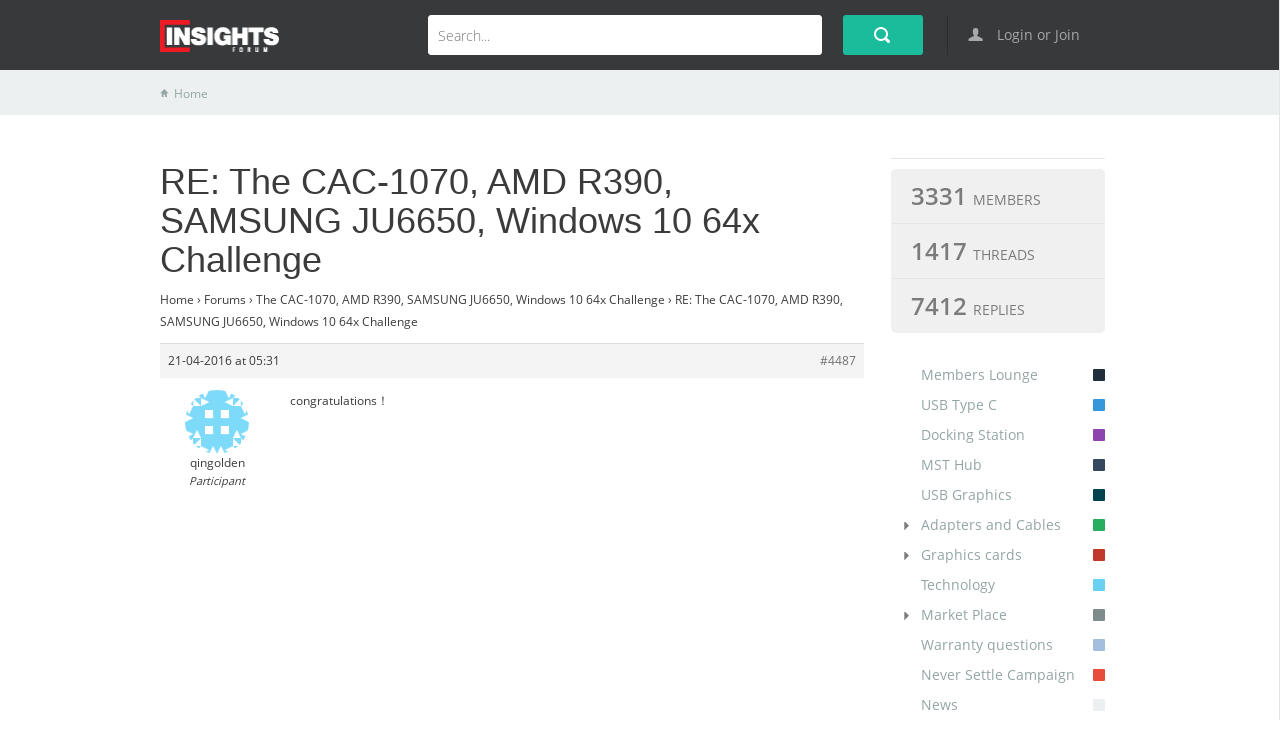

--- FILE ---
content_type: text/html; charset=UTF-8
request_url: https://insights.club-3d.com/reply/re-the-cac-1070-amd-r390-samsung-ju6650-windows-10-64x-challenge-10/
body_size: 14520
content:
<!DOCTYPE html>
<html lang="en">
	<!--[if lt IE 7]> <html class="ie ie6 oldie" lang="en"> <![endif]-->
	<!--[if IE 7]>    <html class="ie ie7 oldie" lang="en"> <![endif]-->
	<!--[if IE 8]>    <html class="ie ie8 oldie" lang="en"> <![endif]-->
	<!--[if gt IE 8]> <html class="ie ie9 newest" lang="en"> <![endif]-->
	<head>
		<meta http-equiv="X-UA-Compatible" content="IE=Edge">
		<meta charset="utf-8">
	    <title>
            RE: The CAC-1070, AMD R390, SAMSUNG JU6650, Windows 10 64x Challenge | Club 3D Insights	    </title>
		<meta content='width=device-width, initial-scale=1.0, maximum-scale=1.0, user-scalable=0' name='viewport' />
		<!-- <meta name="thumbnail" content="https://insights.club-3d.com/wp-content/themes/forumengine/screenshot.png" /> -->
		<meta name="description" content="Welcome to our Insights forum" />
		<!-- Facebook Metas -->
		<meta property="og:image" content="https://insights.club-3d.com/wp-content/themes/forumengine/screenshot.png" />
		<!-- Facebook Metas / END -->
				<link rel="shortcut icon" href="http://insights.club-3d.com/wp-content/uploads/2014/11/insights-icon.png"/>
				<script type="text/javascript">
			fe_globals = {"ajaxURL":"https:\/\/insights.club-3d.com\/wp-admin\/admin-ajax.php","imgURL":"https:\/\/insights.club-3d.com\/wp-content\/themes\/forumengine\/img","posts_per_page":"30","isEditable":false,"isConfirm":"0","gplus_client_id":"","searchSummary":"View all {{count}} results","homeURL":"https:\/\/insights.club-3d.com","plupload_config":{"max_file_size":"5mb","url":"https:\/\/insights.club-3d.com\/wp-admin\/admin-ajax.php","flash_swf_url":"https:\/\/insights.club-3d.com\/wp-includes\/js\/plupload\/plupload.flash.swf","silverlight_xap_url":"https:\/\/insights.club-3d.com\/wp-includes\/js\/plupload\/plupload.silverlight.xap","filters":{"title":"Image Files","extensions":"jpg,jpeg,gif,png,ico"},"msg":{"FILE_EXTENSION_ERROR":"File extension error. Only allow  %s file extensions.","FILE_SIZE_ERROR":"Max file size %s.","FILE_DUPLICATE_ERROR":"File already present in the queue.","FILE_COUNT_ERROR":"File count error.","IMAGE_FORMAT_ERROR":"Image format either wrong or not supported.","IMAGE_MEMORY_ERROR":"Runtime ran out of available memory","HTTP_ERROR":"Upload URL might be wrong or doesn't exist."}},"is_mobile":false}		</script>
		<meta name='robots' content='max-image-preview:large' />
	<style>img:is([sizes="auto" i], [sizes^="auto," i]) { contain-intrinsic-size: 3000px 1500px }</style>
	<link rel='dns-prefetch' href='//ajax.googleapis.com' />
<link rel="alternate" type="application/rss+xml" title="Club 3D Insights &raquo; Feed" href="https://insights.club-3d.com/feed/" />
<link rel="alternate" type="application/rss+xml" title="Club 3D Insights &raquo; Comments Feed" href="https://insights.club-3d.com/comments/feed/" />

<link rel='stylesheet' id='wp-block-library-css' href='https://insights.club-3d.com/wp-includes/css/dist/block-library/style.min.css?ver=6.8.3' type='text/css' media='all' />
<style id='classic-theme-styles-inline-css' type='text/css'>
/*! This file is auto-generated */
.wp-block-button__link{color:#fff;background-color:#32373c;border-radius:9999px;box-shadow:none;text-decoration:none;padding:calc(.667em + 2px) calc(1.333em + 2px);font-size:1.125em}.wp-block-file__button{background:#32373c;color:#fff;text-decoration:none}
</style>
<style id='global-styles-inline-css' type='text/css'>
:root{--wp--preset--aspect-ratio--square: 1;--wp--preset--aspect-ratio--4-3: 4/3;--wp--preset--aspect-ratio--3-4: 3/4;--wp--preset--aspect-ratio--3-2: 3/2;--wp--preset--aspect-ratio--2-3: 2/3;--wp--preset--aspect-ratio--16-9: 16/9;--wp--preset--aspect-ratio--9-16: 9/16;--wp--preset--color--black: #000000;--wp--preset--color--cyan-bluish-gray: #abb8c3;--wp--preset--color--white: #ffffff;--wp--preset--color--pale-pink: #f78da7;--wp--preset--color--vivid-red: #cf2e2e;--wp--preset--color--luminous-vivid-orange: #ff6900;--wp--preset--color--luminous-vivid-amber: #fcb900;--wp--preset--color--light-green-cyan: #7bdcb5;--wp--preset--color--vivid-green-cyan: #00d084;--wp--preset--color--pale-cyan-blue: #8ed1fc;--wp--preset--color--vivid-cyan-blue: #0693e3;--wp--preset--color--vivid-purple: #9b51e0;--wp--preset--gradient--vivid-cyan-blue-to-vivid-purple: linear-gradient(135deg,rgba(6,147,227,1) 0%,rgb(155,81,224) 100%);--wp--preset--gradient--light-green-cyan-to-vivid-green-cyan: linear-gradient(135deg,rgb(122,220,180) 0%,rgb(0,208,130) 100%);--wp--preset--gradient--luminous-vivid-amber-to-luminous-vivid-orange: linear-gradient(135deg,rgba(252,185,0,1) 0%,rgba(255,105,0,1) 100%);--wp--preset--gradient--luminous-vivid-orange-to-vivid-red: linear-gradient(135deg,rgba(255,105,0,1) 0%,rgb(207,46,46) 100%);--wp--preset--gradient--very-light-gray-to-cyan-bluish-gray: linear-gradient(135deg,rgb(238,238,238) 0%,rgb(169,184,195) 100%);--wp--preset--gradient--cool-to-warm-spectrum: linear-gradient(135deg,rgb(74,234,220) 0%,rgb(151,120,209) 20%,rgb(207,42,186) 40%,rgb(238,44,130) 60%,rgb(251,105,98) 80%,rgb(254,248,76) 100%);--wp--preset--gradient--blush-light-purple: linear-gradient(135deg,rgb(255,206,236) 0%,rgb(152,150,240) 100%);--wp--preset--gradient--blush-bordeaux: linear-gradient(135deg,rgb(254,205,165) 0%,rgb(254,45,45) 50%,rgb(107,0,62) 100%);--wp--preset--gradient--luminous-dusk: linear-gradient(135deg,rgb(255,203,112) 0%,rgb(199,81,192) 50%,rgb(65,88,208) 100%);--wp--preset--gradient--pale-ocean: linear-gradient(135deg,rgb(255,245,203) 0%,rgb(182,227,212) 50%,rgb(51,167,181) 100%);--wp--preset--gradient--electric-grass: linear-gradient(135deg,rgb(202,248,128) 0%,rgb(113,206,126) 100%);--wp--preset--gradient--midnight: linear-gradient(135deg,rgb(2,3,129) 0%,rgb(40,116,252) 100%);--wp--preset--font-size--small: 13px;--wp--preset--font-size--medium: 20px;--wp--preset--font-size--large: 36px;--wp--preset--font-size--x-large: 42px;--wp--preset--spacing--20: 0.44rem;--wp--preset--spacing--30: 0.67rem;--wp--preset--spacing--40: 1rem;--wp--preset--spacing--50: 1.5rem;--wp--preset--spacing--60: 2.25rem;--wp--preset--spacing--70: 3.38rem;--wp--preset--spacing--80: 5.06rem;--wp--preset--shadow--natural: 6px 6px 9px rgba(0, 0, 0, 0.2);--wp--preset--shadow--deep: 12px 12px 50px rgba(0, 0, 0, 0.4);--wp--preset--shadow--sharp: 6px 6px 0px rgba(0, 0, 0, 0.2);--wp--preset--shadow--outlined: 6px 6px 0px -3px rgba(255, 255, 255, 1), 6px 6px rgba(0, 0, 0, 1);--wp--preset--shadow--crisp: 6px 6px 0px rgba(0, 0, 0, 1);}:where(.is-layout-flex){gap: 0.5em;}:where(.is-layout-grid){gap: 0.5em;}body .is-layout-flex{display: flex;}.is-layout-flex{flex-wrap: wrap;align-items: center;}.is-layout-flex > :is(*, div){margin: 0;}body .is-layout-grid{display: grid;}.is-layout-grid > :is(*, div){margin: 0;}:where(.wp-block-columns.is-layout-flex){gap: 2em;}:where(.wp-block-columns.is-layout-grid){gap: 2em;}:where(.wp-block-post-template.is-layout-flex){gap: 1.25em;}:where(.wp-block-post-template.is-layout-grid){gap: 1.25em;}.has-black-color{color: var(--wp--preset--color--black) !important;}.has-cyan-bluish-gray-color{color: var(--wp--preset--color--cyan-bluish-gray) !important;}.has-white-color{color: var(--wp--preset--color--white) !important;}.has-pale-pink-color{color: var(--wp--preset--color--pale-pink) !important;}.has-vivid-red-color{color: var(--wp--preset--color--vivid-red) !important;}.has-luminous-vivid-orange-color{color: var(--wp--preset--color--luminous-vivid-orange) !important;}.has-luminous-vivid-amber-color{color: var(--wp--preset--color--luminous-vivid-amber) !important;}.has-light-green-cyan-color{color: var(--wp--preset--color--light-green-cyan) !important;}.has-vivid-green-cyan-color{color: var(--wp--preset--color--vivid-green-cyan) !important;}.has-pale-cyan-blue-color{color: var(--wp--preset--color--pale-cyan-blue) !important;}.has-vivid-cyan-blue-color{color: var(--wp--preset--color--vivid-cyan-blue) !important;}.has-vivid-purple-color{color: var(--wp--preset--color--vivid-purple) !important;}.has-black-background-color{background-color: var(--wp--preset--color--black) !important;}.has-cyan-bluish-gray-background-color{background-color: var(--wp--preset--color--cyan-bluish-gray) !important;}.has-white-background-color{background-color: var(--wp--preset--color--white) !important;}.has-pale-pink-background-color{background-color: var(--wp--preset--color--pale-pink) !important;}.has-vivid-red-background-color{background-color: var(--wp--preset--color--vivid-red) !important;}.has-luminous-vivid-orange-background-color{background-color: var(--wp--preset--color--luminous-vivid-orange) !important;}.has-luminous-vivid-amber-background-color{background-color: var(--wp--preset--color--luminous-vivid-amber) !important;}.has-light-green-cyan-background-color{background-color: var(--wp--preset--color--light-green-cyan) !important;}.has-vivid-green-cyan-background-color{background-color: var(--wp--preset--color--vivid-green-cyan) !important;}.has-pale-cyan-blue-background-color{background-color: var(--wp--preset--color--pale-cyan-blue) !important;}.has-vivid-cyan-blue-background-color{background-color: var(--wp--preset--color--vivid-cyan-blue) !important;}.has-vivid-purple-background-color{background-color: var(--wp--preset--color--vivid-purple) !important;}.has-black-border-color{border-color: var(--wp--preset--color--black) !important;}.has-cyan-bluish-gray-border-color{border-color: var(--wp--preset--color--cyan-bluish-gray) !important;}.has-white-border-color{border-color: var(--wp--preset--color--white) !important;}.has-pale-pink-border-color{border-color: var(--wp--preset--color--pale-pink) !important;}.has-vivid-red-border-color{border-color: var(--wp--preset--color--vivid-red) !important;}.has-luminous-vivid-orange-border-color{border-color: var(--wp--preset--color--luminous-vivid-orange) !important;}.has-luminous-vivid-amber-border-color{border-color: var(--wp--preset--color--luminous-vivid-amber) !important;}.has-light-green-cyan-border-color{border-color: var(--wp--preset--color--light-green-cyan) !important;}.has-vivid-green-cyan-border-color{border-color: var(--wp--preset--color--vivid-green-cyan) !important;}.has-pale-cyan-blue-border-color{border-color: var(--wp--preset--color--pale-cyan-blue) !important;}.has-vivid-cyan-blue-border-color{border-color: var(--wp--preset--color--vivid-cyan-blue) !important;}.has-vivid-purple-border-color{border-color: var(--wp--preset--color--vivid-purple) !important;}.has-vivid-cyan-blue-to-vivid-purple-gradient-background{background: var(--wp--preset--gradient--vivid-cyan-blue-to-vivid-purple) !important;}.has-light-green-cyan-to-vivid-green-cyan-gradient-background{background: var(--wp--preset--gradient--light-green-cyan-to-vivid-green-cyan) !important;}.has-luminous-vivid-amber-to-luminous-vivid-orange-gradient-background{background: var(--wp--preset--gradient--luminous-vivid-amber-to-luminous-vivid-orange) !important;}.has-luminous-vivid-orange-to-vivid-red-gradient-background{background: var(--wp--preset--gradient--luminous-vivid-orange-to-vivid-red) !important;}.has-very-light-gray-to-cyan-bluish-gray-gradient-background{background: var(--wp--preset--gradient--very-light-gray-to-cyan-bluish-gray) !important;}.has-cool-to-warm-spectrum-gradient-background{background: var(--wp--preset--gradient--cool-to-warm-spectrum) !important;}.has-blush-light-purple-gradient-background{background: var(--wp--preset--gradient--blush-light-purple) !important;}.has-blush-bordeaux-gradient-background{background: var(--wp--preset--gradient--blush-bordeaux) !important;}.has-luminous-dusk-gradient-background{background: var(--wp--preset--gradient--luminous-dusk) !important;}.has-pale-ocean-gradient-background{background: var(--wp--preset--gradient--pale-ocean) !important;}.has-electric-grass-gradient-background{background: var(--wp--preset--gradient--electric-grass) !important;}.has-midnight-gradient-background{background: var(--wp--preset--gradient--midnight) !important;}.has-small-font-size{font-size: var(--wp--preset--font-size--small) !important;}.has-medium-font-size{font-size: var(--wp--preset--font-size--medium) !important;}.has-large-font-size{font-size: var(--wp--preset--font-size--large) !important;}.has-x-large-font-size{font-size: var(--wp--preset--font-size--x-large) !important;}
:where(.wp-block-post-template.is-layout-flex){gap: 1.25em;}:where(.wp-block-post-template.is-layout-grid){gap: 1.25em;}
:where(.wp-block-columns.is-layout-flex){gap: 2em;}:where(.wp-block-columns.is-layout-grid){gap: 2em;}
:root :where(.wp-block-pullquote){font-size: 1.5em;line-height: 1.6;}
</style>
<link rel='stylesheet' id='bbp-default-css' href='https://insights.club-3d.com/wp-content/plugins/bbpress/templates/default/css/bbpress.min.css?ver=2.6.14' type='text/css' media='all' />
<link rel='stylesheet' id='fe-bootstrap-css' href='https://insights.club-3d.com/wp-content/themes/forumengine/css/bootstrap.css?ver=6.8.3' type='text/css' media='all' />
<link rel='stylesheet' id='fe-mainstyle-css' href='https://insights.club-3d.com/wp-content/themes/forumengine/css/custom.css?ver=6.8.3' type='text/css' media='all' />
<link rel='stylesheet' id='fe-tablet-css' href='https://insights.club-3d.com/wp-content/themes/forumengine/css/tablet.css?ver=6.8.3' type='text/css' media='all' />
<link rel='stylesheet' id='fe-editor-css' href='https://insights.club-3d.com/wp-content/themes/forumengine/css/editor-container.css?ver=6.8.3' type='text/css' media='all' />
<link rel='stylesheet' id='fe-customizer-css' href='https://insights.club-3d.com/wp-content/themes/forumengine/css/customizer.css?ver=6.8.3' type='text/css' media='all' />
<link rel='stylesheet' id='fe-customizer-mobile-css' href='https://insights.club-3d.com/wp-content/themes/forumengine/css/custom-mobile.css?ver=6.8.3' type='text/css' media='all' />
<!--[if lt IE 9]>
<link rel='stylesheet' id='fe-ie-css' href='https://insights.club-3d.com/wp-content/themes/forumengine/css/ie.css?ver=6.8.3' type='text/css' media='all' />
<![endif]-->
<link rel='stylesheet' id='fe-style-css' href='https://insights.club-3d.com/wp-content/themes/forumengine/style.css?ver=6.8.3' type='text/css' media='all' />
<link rel='stylesheet' id='fe-customization-css' href='https://insights.club-3d.com/wp-content/et-content/forumengine/css/customization.css?ver=6.8.3' type='text/css' media='all' />
<script type="text/javascript" src="https://insights.club-3d.com/wp-includes/js/plupload/moxie.min.js?ver=1.3.5.1" id="moxiejs-js"></script>
<script type="text/javascript" src="https://insights.club-3d.com/wp-includes/js/plupload/plupload.min.js?ver=2.1.9" id="plupload-js"></script>
<link rel="https://api.w.org/" href="https://insights.club-3d.com/wp-json/" /><link rel="EditURI" type="application/rsd+xml" title="RSD" href="https://insights.club-3d.com/xmlrpc.php?rsd" />
<meta name="generator" content="WordPress 6.8.3" />
<link rel="canonical" href="https://insights.club-3d.com/reply/re-the-cac-1070-amd-r390-samsung-ju6650-windows-10-64x-challenge-10/" />
<link rel='shortlink' href='https://insights.club-3d.com/?p=4487' />
<link rel="alternate" title="oEmbed (JSON)" type="application/json+oembed" href="https://insights.club-3d.com/wp-json/oembed/1.0/embed?url=https%3A%2F%2Finsights.club-3d.com%2Freply%2Fre-the-cac-1070-amd-r390-samsung-ju6650-windows-10-64x-challenge-10%2F" />
<link rel="alternate" title="oEmbed (XML)" type="text/xml+oembed" href="https://insights.club-3d.com/wp-json/oembed/1.0/embed?url=https%3A%2F%2Finsights.club-3d.com%2Freply%2Fre-the-cac-1070-amd-r390-samsung-ju6650-windows-10-64x-challenge-10%2F&#038;format=xml" />
<link rel="icon" href="https://insights.club-3d.com/wp-content/uploads/2021/10/cropped-insights-favicon-32x32.png" sizes="32x32" />
<link rel="icon" href="https://insights.club-3d.com/wp-content/uploads/2021/10/cropped-insights-favicon-192x192.png" sizes="192x192" />
<link rel="apple-touch-icon" href="https://insights.club-3d.com/wp-content/uploads/2021/10/cropped-insights-favicon-180x180.png" />
<meta name="msapplication-TileImage" content="https://insights.club-3d.com/wp-content/uploads/2021/10/cropped-insights-favicon-270x270.png" />
		<link href="https://insights.club-3d.com/wp-content/themes/forumengine/css/custom-ie.css" rel="stylesheet" media="screen">
		<!--[if lt IE 9]>
	      <script src="https://insights.club-3d.com/wp-content/themes/forumengine/js/libs/respond.min.js"></script>
	    <![endif]-->
	</head>
	<body class="reply bbpress bbp-no-js wp-singular reply-template-default single single-reply postid-4487 wp-theme-forumengine two-column right-sidebar">
	<div class="site-container">
		<div class="cnt-container">
			<div class="header-top bg-header">
				<div class="main-center container">
					<div class="row header-info">
						<div class="col-md-2 logo-header">
							<a href="https://insights.club-3d.com" class="logo">
								<img src="http://insights.club-3d.com/wp-content/uploads/2014/11/insights-logo-web.png"/>
							</a>
						</div>
												<div class="col-md-10">
							<div class="row">
								<div class="login col-md-2 col-sm-2 ">
									<a id="open_login" data-toggle="modal" href="#modal_login">
										<span class="icon" data-icon="U"></span>
										Login or Join									</a>
								</div>
								<div class="profile-account col-md-2 col-sm-2 collapse">
									<span class="name"><a href="javascript:void(0);"></a></span><span class="arrow"></span>
									<span class="img"><img src="https://secure.gravatar.com/avatar/?s=64&#038;d=identicon&#038;r=g" class="avatar" alt="" /></span>
									<!-- <span class="number">8</span>   -->
									<div class="clearfix"></div>
								</div>
								<div class="search-header col-md-8  col-sm-6">
									<form id="fe_search_form" action="" method="post">
																				<button class="btn" type="submit"><span class="icon-s"></span></button>
										<div class="search-text">
											<input type="text" autocomplete="off" id="search_field" name="s" value="" placeholder="Search...">
										</div>
										<!-- <span class="icon clear-field collapse" data-icon="D"></span> -->
										<div class="btn-mobile"></div>
									</form>
									<div id="search_preview" class="search-preview empty">
									</div>
								</div>
							</div>
							<div class="dropdown-profile">
								<span class="arrow-up"></span>
								<div class="content-profile">
									<div class="head"><span class="text">@</span></div>
									<ul class="list-profile">
										<li>
											<a href="https://insights.club-3d.com/member/">
												<span class="icon" data-icon="U"></span>
												<br />
												<span class="text">Profile</span>
											</a>
										</li>
										<!-- <li>
											<a href="#">
												<span class="icon" data-icon="M"></span>
												<br />
												<span class="text">Inbox (8)</span>
											</a>
										</li> -->
										<li>
											<a href="https://insights.club-3d.com/clogin/?action=logout&amp;redirect_to=%2Freply%2Fre-the-cac-1070-amd-r390-samsung-ju6650-windows-10-64x-challenge-10%2F&amp;_wpnonce=6df7b2a426">
												<span class="icon" data-icon="Q"></span>
												<br />
												<span class="text">Logout</span>
											</a>
										</li>
									</ul>
								</div>
							</div>
						</div>
					</div>
				</div>
			</div>

			
			<div class="header-bottom">
				<div class="main-center">
					<ul id="crumbs" class="breadcrumbs"><li class="icon"><a href="https://insights.club-3d.com">Home</a></li></ul>				</div>
			</div>

			
<div class="container main-center">
	<div class="row">
		<div class="col-md-9 marginTop30">
			<h1>RE: The CAC-1070, AMD R390, SAMSUNG JU6650, Windows 10 64x Challenge</h1>
			
<div id="bbpress-forums" class="bbpress-wrapper">

	<div class="bbp-breadcrumb"><p><a href="https://insights.club-3d.com" class="bbp-breadcrumb-home">Home</a> <span class="bbp-breadcrumb-sep">&rsaquo;</span> <a href="https://insights.club-3d.com/forums/" class="bbp-breadcrumb-root">Forums</a> <span class="bbp-breadcrumb-sep">&rsaquo;</span> <a href="https://insights.club-3d.com/thread/the-cac-1070-amd-r390-samsung-ju6650-windows-10-64x-challenge/" class="bbp-breadcrumb-item">The CAC-1070, AMD R390, SAMSUNG JU6650, Windows 10 64x Challenge</a> <span class="bbp-breadcrumb-sep">&rsaquo;</span> <span class="bbp-breadcrumb-current">RE: The CAC-1070, AMD R390, SAMSUNG JU6650, Windows 10 64x Challenge</span></p></div>
	
	
		
<div id="post-4487" class="bbp-reply-header">
	<div class="bbp-meta">
		<span class="bbp-reply-post-date">21-04-2016 at 05:31</span>

		
		<a href="https://insights.club-3d.com/thread/the-cac-1070-amd-r390-samsung-ju6650-windows-10-64x-challenge/#post-4487" class="bbp-reply-permalink">#4487</a>

		
		<span class="bbp-admin-links"></span>
		
	</div><!-- .bbp-meta -->
</div><!-- #post-4487 -->

<div class="loop-item--1 user-id-712 bbp-parent-forum-0 bbp-parent-topic-4042 bbp-reply-position-1 even  post-4487 reply type-reply status-publish hentry">
	<div class="bbp-reply-author">

		
		<a href="https://insights.club-3d.com/forums/users/qingolden/" title="View qingolden&#039;s profile" class="bbp-author-link"><span  class="bbp-author-avatar"><img alt='' src='https://secure.gravatar.com/avatar/22d824a21febee9356391d70439eaf7c577da3ca9e33096c5de35942d3f142eb?s=80&#038;d=identicon&#038;r=g' srcset='https://secure.gravatar.com/avatar/22d824a21febee9356391d70439eaf7c577da3ca9e33096c5de35942d3f142eb?s=160&#038;d=identicon&#038;r=g 2x' class='avatar avatar-80 photo' height='80' width='80' loading='lazy' decoding='async'/></span><span  class="bbp-author-name">qingolden</span></a><div class="bbp-author-role">Participant</div>
		
		
	</div><!-- .bbp-reply-author -->

	<div class="bbp-reply-content">

		
		<p>congratulations！</p>

		
	</div><!-- .bbp-reply-content -->
</div><!-- .reply -->

	
	
</div>
		</div>
		<div class="col-md-3 hidden-sm hidden-xs sidebar">
				<div class="widget statistics-wg">
		<h2 class="widgettitle"></h2>
	    <div class="statistics">
	    	<ul>
	        	<li><span class="number-stt">3331 </span><span class="name-stt"> Members </span></li>
	            <li><span class="number-stt">1417 </span><span class="name-stt"> Threads </span></li>
	            <li><span class="number-stt">7412 </span><span class="name-stt"> Replies </span></li>
	        </ul>
	    </div>
	</div>
	
	<div class="widget widget-categories">
				<ul class="category-items">
						<li id="nav_cat_135" class="">
				<a class="cat-item " href="https://insights.club-3d.com/thread_category/members-lounge/ ">
					Members Lounge					<span class="flags color-37"></span>
				</a>
											</li> 			<li id="nav_cat_1733" class="">
				<a class="cat-item " href="https://insights.club-3d.com/thread_category/usb-type-c/ ">
					USB Type C					<span class="flags color-2"></span>
				</a>
											</li> 			<li id="nav_cat_91" class="">
				<a class="cat-item " href="https://insights.club-3d.com/thread_category/docking-station/ ">
					Docking Station					<span class="flags color-33"></span>
				</a>
											</li> 			<li id="nav_cat_93" class="">
				<a class="cat-item " href="https://insights.club-3d.com/thread_category/mst-hub/ ">
					MST Hub					<span class="flags color-17"></span>
				</a>
											</li> 			<li id="nav_cat_87" class="">
				<a class="cat-item " href="https://insights.club-3d.com/thread_category/usb-graphics/ ">
					USB Graphics					<span class="flags color-39"></span>
				</a>
											</li> 			<li id="nav_cat_134" class="">
				<a class="cat-item " href="https://insights.club-3d.com/thread_category/adapters-and-cables/ ">
					Adapters and Cables					<span class="flags color-31"></span>
				</a>
									<a class="arrow  collapsed" data-toggle="collapse" href="#nav_cat_children_134">
						<span></span>
					</a>
													<ul id="nav_cat_children_134" class="child collapse ">
									<li id="nav_cat_2855" class="">
				<a class="cat-item " href="https://insights.club-3d.com/thread_category/displayport-1-4-to-4k120hz-hdmi-adapter/ ">
					DisplayPort 1.4 to 4K120Hz HDMI Adapter					<span class="flags color-1"></span>
				</a>
											</li> 					</ul>
							</li> 			<li id="nav_cat_110" class="">
				<a class="cat-item " href="https://insights.club-3d.com/thread_category/graphics-cards/ ">
					Graphics cards					<span class="flags color-36"></span>
				</a>
									<a class="arrow  collapsed" data-toggle="collapse" href="#nav_cat_children_110">
						<span></span>
					</a>
													<ul id="nav_cat_children_110" class="child collapse ">
									<li id="nav_cat_1586" class="">
				<a class="cat-item " href="https://insights.club-3d.com/thread_category/r9-series/ ">
					R9 Series					<span class="flags color-6"></span>
				</a>
									<a class="arrow  collapsed" data-toggle="collapse" href="#nav_cat_children_1586">
						<span></span>
					</a>
													<ul id="nav_cat_children_1586" class="child collapse ">
									<li id="nav_cat_1591" class="">
				<a class="cat-item " href="https://insights.club-3d.com/thread_category/r9-fury-series/ ">
					R9 Fury Series					<span class="flags color-6"></span>
				</a>
											</li> 			<li id="nav_cat_1587" class="">
				<a class="cat-item " href="https://insights.club-3d.com/thread_category/r9-390-series/ ">
					R9 390 Series					<span class="flags color-6"></span>
				</a>
											</li> 			<li id="nav_cat_1588" class="">
				<a class="cat-item " href="https://insights.club-3d.com/thread_category/r9-380-series/ ">
					R9 380 Series					<span class="flags color-6"></span>
				</a>
											</li> 			<li id="nav_cat_111" class="">
				<a class="cat-item " href="https://insights.club-3d.com/thread_category/r9-290-series/ ">
					R9 290 Series					<span class="flags color-26"></span>
				</a>
											</li> 			<li id="nav_cat_112" class="">
				<a class="cat-item " href="https://insights.club-3d.com/thread_category/r9-280-series/ ">
					R9 280 Series					<span class="flags color-16"></span>
				</a>
											</li> 			<li id="nav_cat_113" class="">
				<a class="cat-item " href="https://insights.club-3d.com/thread_category/r9-270-series/ ">
					R9 270 Series					<span class="flags color-6"></span>
				</a>
											</li> 					</ul>
							</li> 			<li id="nav_cat_1226" class="">
				<a class="cat-item " href="https://insights.club-3d.com/thread_category/r7-series/ ">
					R7 Series					<span class="flags color-0"></span>
				</a>
									<a class="arrow  collapsed" data-toggle="collapse" href="#nav_cat_children_1226">
						<span></span>
					</a>
													<ul id="nav_cat_children_1226" class="child collapse ">
									<li id="nav_cat_1585" class="">
				<a class="cat-item " href="https://insights.club-3d.com/thread_category/r7-300-series/ ">
					R7 300 Series					<span class="flags color-0"></span>
				</a>
											</li> 			<li id="nav_cat_114" class="">
				<a class="cat-item " href="https://insights.club-3d.com/thread_category/r7-260-series/ ">
					R7 260 Series					<span class="flags color-35"></span>
				</a>
											</li> 					</ul>
							</li> 			<li id="nav_cat_661" class="">
				<a class="cat-item " href="https://insights.club-3d.com/thread_category/r5-series/ ">
					R5 Series					<span class="flags color-0"></span>
				</a>
											</li> 			<li id="nav_cat_144" class="">
				<a class="cat-item " href="https://insights.club-3d.com/thread_category/others/ ">
					Others					<span class="flags color-0"></span>
				</a>
											</li> 			<li id="nav_cat_118" class="">
				<a class="cat-item " href="https://insights.club-3d.com/thread_category/hd-7000-series/ ">
					HD 7000 Series					<span class="flags color-25"></span>
				</a>
											</li> 					</ul>
							</li> 			<li id="nav_cat_137" class="">
				<a class="cat-item " href="https://insights.club-3d.com/thread_category/technology/ ">
					Technology					<span class="flags color-9"></span>
				</a>
											</li> 			<li id="nav_cat_139" class="">
				<a class="cat-item " href="https://insights.club-3d.com/thread_category/market-place/ ">
					Market Place					<span class="flags color-30"></span>
				</a>
									<a class="arrow  collapsed" data-toggle="collapse" href="#nav_cat_children_139">
						<span></span>
					</a>
													<ul id="nav_cat_children_139" class="child collapse ">
									<li id="nav_cat_140" class="">
				<a class="cat-item " href="https://insights.club-3d.com/thread_category/hot-deals/ ">
					Hot Deals					<span class="flags color-20"></span>
				</a>
											</li> 			<li id="nav_cat_141" class="">
				<a class="cat-item " href="https://insights.club-3d.com/thread_category/for-sale-or-trade/ ">
					For Sale or Trade					<span class="flags color-10"></span>
				</a>
											</li> 					</ul>
							</li> 			<li id="nav_cat_143" class="">
				<a class="cat-item " href="https://insights.club-3d.com/thread_category/warranty-questions/ ">
					Warranty questions					<span class="flags color-4"></span>
				</a>
											</li> 			<li id="nav_cat_145" class="">
				<a class="cat-item " href="https://insights.club-3d.com/thread_category/never-settle-campaign/ ">
					Never Settle Campaign					<span class="flags color-26"></span>
				</a>
											</li> 			<li id="nav_cat_146" class="">
				<a class="cat-item " href="https://insights.club-3d.com/thread_category/news/ ">
					News					<span class="flags color-0"></span>
				</a>
											</li> 		</ul>
	</div>

		<div class="widget user-wg">
		<h2 class="widgettitle">HOT TOPICS</h2>
	    <div class="hot-user-topic">
	    	<ul>
            	        	<li>
	            	<p>
	                    <span class="number">1</span>
	                    <span class="text"><a href="https://insights.club-3d.com/thread/cac-1335-1440p-240hz-flickering-2/">CAC-1335 1440p 240hz Flickering</a></span>
	                 </p>
	            </li>
            	        	<li>
	            	<p>
	                    <span class="number">2</span>
	                    <span class="text"><a href="https://insights.club-3d.com/thread/csv-1585-only-works-with-4k-60hz/">CSV-1585 only works with &lt; 4k 60Hz</a></span>
	                 </p>
	            </li>
            	        	<li>
	            	<p>
	                    <span class="number">3</span>
	                    <span class="text"><a href="https://insights.club-3d.com/thread/club-3d-cac-1510-a-usb-c-to-dual-link-dvi-d-adapter-hdcp-off-not-working/">Club 3D CAC-1510-A USB C to Dual Link DVI-D Adapter HDCP Off not working</a></span>
	                 </p>
	            </li>
            	        	<li>
	            	<p>
	                    <span class="number">4</span>
	                    <span class="text"><a href="https://insights.club-3d.com/thread/is-there-a-dp2-1-to-hdmi2-1-adapter-supporting-4k144hz-with-vrr-support/">Is there a DP2.1 to HDMI2.1 Adapter supporting 4K@144Hz with VRR support?</a></span>
	                 </p>
	            </li>
            	        	<li>
	            	<p>
	                    <span class="number">5</span>
	                    <span class="text"><a href="https://insights.club-3d.com/thread/cheapass-crash-cart-monitor/">Cheapass Crash Cart Monitor</a></span>
	                 </p>
	            </li>
            	        	<li>
	            	<p>
	                    <span class="number">6</span>
	                    <span class="text"><a href="https://insights.club-3d.com/thread/csv-1583-power-managemnt-laptop/">CSV-1583 power managment laptop</a></span>
	                 </p>
	            </li>
            	        	<li>
	            	<p>
	                    <span class="number">7</span>
	                    <span class="text"><a href="https://insights.club-3d.com/thread/mac-pro-2019-71-and-apple-cinema-30/">Mac Pro 2019 (7,1) and Apple Cinema 30</a></span>
	                 </p>
	            </li>
            	        	<li>
	            	<p>
	                    <span class="number">8</span>
	                    <span class="text"><a href="https://insights.club-3d.com/thread/cac-1331/">CAC-1331</a></span>
	                 </p>
	            </li>
            	        </ul>
	    </div>
	</div>
				<!-- end widget -->
		</div>
	</div>
</div>

		<footer>
		  <div class="footer">
			<div class="row main-center">
			  <div class="col-md-3">
				<ul class="social">
															<li class="fb">
						<a target="_blank" href="https://www.facebook.com/club3d">
							Facebook						</a>
					</li>
										<li class="gplus">
						<a target="_blank" href="https://plus.google.com/114886167664623815957">
							Google+						</a>
					</li>
										<li class="tw">
						<a target="_blank" href="https://twitter.com/club3d">
							Twitter						</a>
					</li>
										<li class="rss">
						<a target="_blank" href="https://insights.club-3d.com/feed/">
							Rss						</a>
					</li>
										<li class="mail">
						<a target="_blank" href="/cdn-cgi/l/email-protection#d8b1b6beb798bbb4adbaf5ebbcf6bbb7b5">
							Mail						</a>
					</li>
									</ul>
			  </div>
			  <div class="col-md-9 row">
				<div class="nav-wrap col-sm-6">
					<ul class="nav">
											</ul>
				</div>
				<div class="copyright-wrap col-sm-6">
					<ul class="nav fright">
					  <li class="copyright">
					  	Copyright 2025 Club 3D B.V.<br>
					  	<span>
					  		<a href="//www.enginethemes.com/themes/forumengine/" target="_blank">
					  			WordPress Forum Theme
					  		</a> - Powered by WordPress
					  	</span>
					  </li>
					</ul>
				</div>
			  </div>
			</div>
		  </div>
		</footer><!-- End Footer -->

		<!-- MODAL UPLOAD IMAGES -->
	    		<!-- END MODAL UPLOAD IMAGES -->

		<!-- REPLY TEMPLATE -->
	    		<!-- END REPLY TEMPLATE -->

		<!-- Modal Login -->
		<div class="modal fade" id="modal_login" style="display:none;" aria-hidden="true">
	<div class="modal-dialog">
		<div class="modal-content">
			<div class="login-modal">
				<div class="modal-header">
					<button type="button" class="close" data-dismiss="modal" aria-hidden="true">
						<span class="icon" data-icon="D"></span>
					</button>
					<h4 class="modal-title">Login or Join</h4>
				</div>
				<div class="modal-body">
					<div class="login-fr">
						<form id="form_login" method="post" class="form-horizontal">
							<div class="form-group">
								<div class="col-lg-10">
									<span class="line-correct collapse"></span>
									<input type="text" name="user_name" class="form-control" id="user_name" title="Enter your username or email" placeholder="Enter your username or email">
									<span class="icon collapse" data-icon="D"></span>
								</div>
							</div>
							<div class="form-group">
								<div class="col-lg-10">
									<span class="line-correct collapse"></span>
									<input type="password" name="user_pass" class="form-control" id="user_pass" title="Password" placeholder="Password">
									<span class="icon  collapse" data-icon="D"></span>
								</div>
							</div>
					  		<div class="form-group">
								<div class="col-lg-10">
						  			<div class="btn-submit">
										<a href="#" class="bnt_forget">Forgotten password?</a>
										<button type="submit" data-loading-text="Loading..." class="btn">Login</button>
						  			</div>
								</div>
					  		</div>
						</form>
						<p class="login-by">You can also sign in by : <p>
						<ul class="social-icon clearfix">
						<!-- google plus login -->
												<!-- twitter plus login -->
													<li class="tw"><a href="https://insights.club-3d.com?action=twitterauth">Twitter</a></li>
												<!-- facebook plus login -->
													<li class="fb"><a href="#" id="facebook_auth_btn">facebook</a></li>
						
						</ul>
				  	</div> <!--form login -->
				  	<div class="join">
						<form id="form_register" method="post" class="form-horizontal">
					  		<div class="form-group">
								<div class="col-lg-10">
									<span class="line-correct collapse"></span>
						  			<input type="text" name="user_name" class="form-control" id="user_name" title="Username" placeholder="Username">
						  			<span class="icon collapse" data-icon="D"></span>
								</div>
					  		</div>
					  		<div class="form-group">
								<div class="col-lg-10">
									<span class="line-correct collapse"></span>
						  			<input type="text" name="email" class="form-control" id="email" title="Email" placeholder="Email">
						  			<span class="icon collapse" data-icon="D"></span>
								</div>
					  		</div>
					  		<div class="form-group">
								<div class="col-lg-10">
									<span class="line-correct collapse"></span>
						  			<input type="password" name="user_pass" class="form-control" id="user_pass_register" title="Password" placeholder="Password">
						  			<span class="icon collapse" data-icon="D"></span>
								</div>
					  		</div>
					  		<div class="form-group" style="margin-bottom: 0">
								<div class="col-lg-10">
									<span class="line-correct collapse"></span>
						  			<input type="password" name="re_pass" class="form-control" id="re_pass" title="Retype password" placeholder="Retype password">
						  			<span class="icon collapse" data-icon="D"></span>
						  		</div>
						  	</div>
					  		<div class="form-group">
								<div class="col-lg-10">
						  			<div class="btn-submit">
										<div class="fe-checkbox-container">
											<input type="checkbox" name="agree_terms" id="agree_terms" class="fe-checkbox" onfocus="blur(this)">
											<label for="agree_terms"><span data-icon="3" class="icon"></span>I agree to <a target="_blank" href="https://insights.club-3d.com/term-condition/"><span class="color-blue">the terms</span></a>.</label>
							  				<!-- <div class="skin-checkbox">
												<span data-icon="3" class="icon"></span>
												<input type="checkbox" name="agree_terms" id="agree_terms" class="checkbox-show hide">
							  				</div> -->
							  				<!-- <a href="#">I agree to <span class="color-blue">the terms</span>.</a> -->
										</div>
										<button type="submit" data-loading-text="Loading..." class="btn">Join</button>
						  			</div>
								</div>
					  		</div>
						</form>
				  	</div>
				</div>
			</div>
			<div class="forget-modal" style="display:none">
				<div class="modal-header">
					<button type="button" class="close" data-dismiss="modal" aria-hidden="true">
						<span class="icon" data-icon="D"></span>
					</button>
					<h4 class="modal-title">Forgot your password?</h4>
				</div>
				<div class="modal-body">
					<span class="text">Type your email and we'll send you a link to retrieve it.</span>
					<form id="form_forget" class="form-horizontal">
				  		<div class="form-group">
							<div class="form-field">
								<span class="line-correct  collapse"></span>
					  			<input type="text" name="user_login" class="form-control" autocomplete="off" id="user_login" placeholder="Enter your email address">
					  			<span class="icon collapse" data-icon="D"></span>
							</div>
							<button type="submit" data-loading-text="Loading..." class="btn">Send</button>
				  		</div>
					</form>
				</div>
			</div>
	  	</div><!-- /.modal-content -->
	</div><!-- /.modal-dialog -->
</div>		<!-- End Modal Login -->

		<!-- Modal Contact Form -->
				<!-- End Modal Contact Form -->
		<!-- REPLY TEMPLATE -->
		<script data-cfasync="false" src="/cdn-cgi/scripts/5c5dd728/cloudflare-static/email-decode.min.js"></script><script type="text/template" id="search_preview_template">

			<# _.each(threads, function(thread){ #>

			<div class="i-preview">
				<a href="{{= thread.permalink }}">
					<div class="i-preview-avatar">
						{{= (typeof(thread.et_avatar) === "object") ? thread.et_avatar.thumbnail : thread.et_avatar }}
					</div>
					<div class="i-preview-content">
						<span class="i-preview-title">{{= thread.post_title.replace( search_term, '<strong>' + search_term + "</strong>" ) }}</span>
						<span class="comment active">
							<span class="icon" data-icon="w"></span>{{= thread.et_replies_count }}
						</span>
						<span class="like active">
							<span class="icon" data-icon="k"></span>{{= thread.et_likes_count }}
						</span>
					</div>
				</a>
			</div>

			<# }); #>

			<div class="i-preview i-preview-showall">

				<# if ( total > 0 && pages > 1 ) { #>

				<a href="{{= search_link }}">View all {{= total }} results</a>

				<# } else if ( pages == 1) { #>

				<a href="{{= search_link }}">View all results</a>

				<# } else { #>

				<a> No results found </a>

				<# } #>

			</div>
		</script>
		<!-- REPLY TEMPLATE -->
		<!-- Default Wordpress Editor -->
		<div class="hide">
			<div id="wp-temp_content-wrap" class="wp-core-ui wp-editor-wrap tmce-active"><link rel='stylesheet' id='dashicons-css' href='https://insights.club-3d.com/wp-includes/css/dashicons.min.css?ver=6.8.3' type='text/css' media='all' />
<link rel='stylesheet' id='editor-buttons-css' href='https://insights.club-3d.com/wp-includes/css/editor.min.css?ver=6.8.3' type='text/css' media='all' />
<div id="wp-temp_content-editor-container" class="wp-editor-container"><textarea class="wp-editor-area" rows="20" tabindex="5" autocomplete="off" cols="40" name="post_content" id="temp_content"></textarea></div>
</div>

		</div>
		<!-- Default Wordpress Editor -->

		</div>
		<div class="mobile-menu">
			<ul class="mo-cat-list">
							<li id="mo_nav_cat_135" class="li-cat ">
				<a class="cat-item " href="https://insights.club-3d.com/thread_category/members-lounge/ ">
					Members Lounge					<span class="flags color-37"></span>
				</a>
											</li> 			<li id="mo_nav_cat_1733" class="li-cat ">
				<a class="cat-item " href="https://insights.club-3d.com/thread_category/usb-type-c/ ">
					USB Type C					<span class="flags color-2"></span>
				</a>
											</li> 			<li id="mo_nav_cat_91" class="li-cat ">
				<a class="cat-item " href="https://insights.club-3d.com/thread_category/docking-station/ ">
					Docking Station					<span class="flags color-33"></span>
				</a>
											</li> 			<li id="mo_nav_cat_93" class="li-cat ">
				<a class="cat-item " href="https://insights.club-3d.com/thread_category/mst-hub/ ">
					MST Hub					<span class="flags color-17"></span>
				</a>
											</li> 			<li id="mo_nav_cat_87" class="li-cat ">
				<a class="cat-item " href="https://insights.club-3d.com/thread_category/usb-graphics/ ">
					USB Graphics					<span class="flags color-39"></span>
				</a>
											</li> 			<li id="mo_nav_cat_134" class="li-cat ">
				<a class="cat-item " href="https://insights.club-3d.com/thread_category/adapters-and-cables/ ">
					Adapters and Cables					<span class="flags color-31"></span>
				</a>
									<a class="arrow collapsed" data-toggle="collapse" href="#mo_nav_cat_children_134">
						<span></span>
					</a>
													<ul id="mo_nav_cat_children_134" class="child collapse">
									<li id="mo_nav_cat_2855" class="li-cat ">
				<a class="cat-item " href="https://insights.club-3d.com/thread_category/displayport-1-4-to-4k120hz-hdmi-adapter/ ">
					DisplayPort 1.4 to 4K120Hz HDMI Adapter					<span class="flags color-1"></span>
				</a>
											</li> 					</ul>
							</li> 			<li id="mo_nav_cat_110" class="li-cat ">
				<a class="cat-item " href="https://insights.club-3d.com/thread_category/graphics-cards/ ">
					Graphics cards					<span class="flags color-36"></span>
				</a>
									<a class="arrow collapsed" data-toggle="collapse" href="#mo_nav_cat_children_110">
						<span></span>
					</a>
													<ul id="mo_nav_cat_children_110" class="child collapse">
									<li id="mo_nav_cat_1586" class="li-cat ">
				<a class="cat-item " href="https://insights.club-3d.com/thread_category/r9-series/ ">
					R9 Series					<span class="flags color-6"></span>
				</a>
									<a class="arrow collapsed" data-toggle="collapse" href="#mo_nav_cat_children_1586">
						<span></span>
					</a>
													<ul id="mo_nav_cat_children_1586" class="child collapse">
									<li id="mo_nav_cat_1591" class="li-cat ">
				<a class="cat-item " href="https://insights.club-3d.com/thread_category/r9-fury-series/ ">
					R9 Fury Series					<span class="flags color-6"></span>
				</a>
											</li> 			<li id="mo_nav_cat_1587" class="li-cat ">
				<a class="cat-item " href="https://insights.club-3d.com/thread_category/r9-390-series/ ">
					R9 390 Series					<span class="flags color-6"></span>
				</a>
											</li> 			<li id="mo_nav_cat_1588" class="li-cat ">
				<a class="cat-item " href="https://insights.club-3d.com/thread_category/r9-380-series/ ">
					R9 380 Series					<span class="flags color-6"></span>
				</a>
											</li> 			<li id="mo_nav_cat_111" class="li-cat ">
				<a class="cat-item " href="https://insights.club-3d.com/thread_category/r9-290-series/ ">
					R9 290 Series					<span class="flags color-26"></span>
				</a>
											</li> 			<li id="mo_nav_cat_112" class="li-cat ">
				<a class="cat-item " href="https://insights.club-3d.com/thread_category/r9-280-series/ ">
					R9 280 Series					<span class="flags color-16"></span>
				</a>
											</li> 			<li id="mo_nav_cat_113" class="li-cat ">
				<a class="cat-item " href="https://insights.club-3d.com/thread_category/r9-270-series/ ">
					R9 270 Series					<span class="flags color-6"></span>
				</a>
											</li> 					</ul>
							</li> 			<li id="mo_nav_cat_1226" class="li-cat ">
				<a class="cat-item " href="https://insights.club-3d.com/thread_category/r7-series/ ">
					R7 Series					<span class="flags color-0"></span>
				</a>
									<a class="arrow collapsed" data-toggle="collapse" href="#mo_nav_cat_children_1226">
						<span></span>
					</a>
													<ul id="mo_nav_cat_children_1226" class="child collapse">
									<li id="mo_nav_cat_1585" class="li-cat ">
				<a class="cat-item " href="https://insights.club-3d.com/thread_category/r7-300-series/ ">
					R7 300 Series					<span class="flags color-0"></span>
				</a>
											</li> 			<li id="mo_nav_cat_114" class="li-cat ">
				<a class="cat-item " href="https://insights.club-3d.com/thread_category/r7-260-series/ ">
					R7 260 Series					<span class="flags color-35"></span>
				</a>
											</li> 					</ul>
							</li> 			<li id="mo_nav_cat_661" class="li-cat ">
				<a class="cat-item " href="https://insights.club-3d.com/thread_category/r5-series/ ">
					R5 Series					<span class="flags color-0"></span>
				</a>
											</li> 			<li id="mo_nav_cat_144" class="li-cat ">
				<a class="cat-item " href="https://insights.club-3d.com/thread_category/others/ ">
					Others					<span class="flags color-0"></span>
				</a>
											</li> 			<li id="mo_nav_cat_118" class="li-cat ">
				<a class="cat-item " href="https://insights.club-3d.com/thread_category/hd-7000-series/ ">
					HD 7000 Series					<span class="flags color-25"></span>
				</a>
											</li> 					</ul>
							</li> 			<li id="mo_nav_cat_137" class="li-cat ">
				<a class="cat-item " href="https://insights.club-3d.com/thread_category/technology/ ">
					Technology					<span class="flags color-9"></span>
				</a>
											</li> 			<li id="mo_nav_cat_139" class="li-cat ">
				<a class="cat-item " href="https://insights.club-3d.com/thread_category/market-place/ ">
					Market Place					<span class="flags color-30"></span>
				</a>
									<a class="arrow collapsed" data-toggle="collapse" href="#mo_nav_cat_children_139">
						<span></span>
					</a>
													<ul id="mo_nav_cat_children_139" class="child collapse">
									<li id="mo_nav_cat_140" class="li-cat ">
				<a class="cat-item " href="https://insights.club-3d.com/thread_category/hot-deals/ ">
					Hot Deals					<span class="flags color-20"></span>
				</a>
											</li> 			<li id="mo_nav_cat_141" class="li-cat ">
				<a class="cat-item " href="https://insights.club-3d.com/thread_category/for-sale-or-trade/ ">
					For Sale or Trade					<span class="flags color-10"></span>
				</a>
											</li> 					</ul>
							</li> 			<li id="mo_nav_cat_143" class="li-cat ">
				<a class="cat-item " href="https://insights.club-3d.com/thread_category/warranty-questions/ ">
					Warranty questions					<span class="flags color-4"></span>
				</a>
											</li> 			<li id="mo_nav_cat_145" class="li-cat ">
				<a class="cat-item " href="https://insights.club-3d.com/thread_category/never-settle-campaign/ ">
					Never Settle Campaign					<span class="flags color-26"></span>
				</a>
											</li> 			<li id="mo_nav_cat_146" class="li-cat ">
				<a class="cat-item " href="https://insights.club-3d.com/thread_category/news/ ">
					News					<span class="flags color-0"></span>
				</a>
											</li> 			</ul>
		</div>
	</div>
	<script type="speculationrules">
{"prefetch":[{"source":"document","where":{"and":[{"href_matches":"\/*"},{"not":{"href_matches":["\/wp-*.php","\/wp-admin\/*","\/wp-content\/uploads\/*","\/wp-content\/*","\/wp-content\/plugins\/*","\/wp-content\/themes\/forumengine\/*","\/*\\?(.+)"]}},{"not":{"selector_matches":"a[rel~=\"nofollow\"]"}},{"not":{"selector_matches":".no-prefetch, .no-prefetch a"}}]},"eagerness":"conservative"}]}
</script>

<script type="text/javascript" id="bbp-swap-no-js-body-class">
	document.body.className = document.body.className.replace( 'bbp-no-js', 'bbp-js' );
</script>

<script type="text/javascript" src="//ajax.googleapis.com/ajax/libs/jquery/1.7.2/jquery.min.js?ver=6.8.3" id="jquery-js"></script>
<script type="text/javascript" src="https://insights.club-3d.com/wp-content/plugins/bbpress/templates/default/js/editor.min.js?ver=2.6.14" id="bbpress-editor-js"></script>
<script type="text/javascript" src="https://insights.club-3d.com/wp-includes/js/dist/hooks.min.js?ver=4d63a3d491d11ffd8ac6" id="wp-hooks-js"></script>
<script type="text/javascript" id="heartbeat-js-extra">
/* <![CDATA[ */
var heartbeatSettings = {"ajaxurl":"\/wp-admin\/admin-ajax.php","interval":"60"};
/* ]]> */
</script>
<script type="text/javascript" src="https://insights.club-3d.com/wp-includes/js/heartbeat.min.js?ver=6.8.3" id="heartbeat-js"></script>
<script type="text/javascript" src="https://insights.club-3d.com/wp-content/themes/forumengine/js/libs/bootstrap.min.js?ver=1.6.15" id="bootstrap-js"></script>
<script type="text/javascript" src="https://insights.club-3d.com/wp-includes/js/underscore.min.js?ver=1.13.7" id="underscore-js"></script>
<script type="text/javascript" src="https://insights.club-3d.com/wp-includes/js/backbone.min.js?ver=1.6.0" id="backbone-js"></script>
<script type="text/javascript" src="https://insights.club-3d.com/wp-content/themes/forumengine/js/libs/modernizr.js?ver=1.6.15" id="modernizr-js"></script>
<script type="text/javascript" src="https://insights.club-3d.com/wp-content/themes/forumengine/js/libs/jquery.validate.min.js?ver=1.6.15" id="jquery-validator-js"></script>
<script type="text/javascript" src="https://insights.club-3d.com/wp-content/themes/forumengine/js/script.js?ver=1.6.15" id="site-script-js"></script>
<script type="text/javascript" src="https://insights.club-3d.com/wp-content/themes/forumengine/js/functions.js?ver=1.6.15" id="site-functions-js"></script>
<script type="text/javascript" id="site-front-js-extra">
/* <![CDATA[ */
var fe_front = {"form_login":{"error_msg":"Please fill out all fields required.","error_user":"Please enter your user name.","error_email":"Please enter a valid email address.","error_username":"Please enter a valid username.","error_repass":"Please enter the same password as above.","error_url":"Please enter a valid URL.","error_cb":"You must accept the term & privacy."},"form_thread":{"close_tab":"You have made some changes which you might want to save.","delete_thread":"Are you sure want to delete this thread?","login_2_follow":"You must log in to follow this thread"},"texts":{"hide_preview":"Hide Preview","show_preview":"Show Preview","create_topic":"Create Topic","upload_images":"Upload Images","insert_codes":"Insert Codes","insert_link":"Insert Link","no_file_choose":"No file chosen.","login_2_view":"You need to sign in to view this thread.","confirm_account":"You need to verify your account before creating new threads\/replies."}};
/* ]]> */
</script>
<script type="text/javascript" src="https://insights.club-3d.com/wp-content/themes/forumengine/js/front.js?ver=1.6.15" id="site-front-js"></script>
<script type="text/javascript" src="https://insights.club-3d.com/wp-content/themes/forumengine/js/single.js?ver=1.6.15" id="fe-single-blog-js"></script>
<script type="text/javascript" id="facebook_auth-js-extra">
/* <![CDATA[ */
var facebook_auth = {"appID":"1506934242894346","auth_url":"https:\/\/insights.club-3d.com\/?action=authentication"};
/* ]]> */
</script>
<script type="text/javascript" src="https://insights.club-3d.com/wp-content/themes/forumengine/js/facebookauth.js?ver=6.8.3" id="facebook_auth-js"></script>
<script type="text/javascript" id="utils-js-extra">
/* <![CDATA[ */
var userSettings = {"url":"\/","uid":"0","time":"1765419759","secure":"1"};
/* ]]> */
</script>
<script type="text/javascript" src="https://insights.club-3d.com/wp-includes/js/utils.min.js?ver=6.8.3" id="utils-js"></script>
<script type="text/javascript" src="https://insights.club-3d.com/wp-admin/js/editor.min.js?ver=6.8.3" id="editor-js"></script>
<script type="text/javascript" id="editor-js-after">
/* <![CDATA[ */
window.wp.oldEditor = window.wp.editor;
/* ]]> */
</script>
<script type="text/javascript" src="https://insights.club-3d.com/wp-includes/js/hoverIntent.min.js?ver=1.10.2" id="hoverIntent-js"></script>
<script type="text/javascript" src="https://insights.club-3d.com/wp-includes/js/dist/dom-ready.min.js?ver=f77871ff7694fffea381" id="wp-dom-ready-js"></script>
<script type="text/javascript" src="https://insights.club-3d.com/wp-includes/js/dist/i18n.min.js?ver=5e580eb46a90c2b997e6" id="wp-i18n-js"></script>
<script type="text/javascript" id="wp-i18n-js-after">
/* <![CDATA[ */
wp.i18n.setLocaleData( { 'text direction\u0004ltr': [ 'ltr' ] } );
/* ]]> */
</script>
<script type="text/javascript" src="https://insights.club-3d.com/wp-includes/js/dist/a11y.min.js?ver=3156534cc54473497e14" id="wp-a11y-js"></script>
<script type="text/javascript" id="common-js-extra">
/* <![CDATA[ */
var bulkActionObserverIds = {"bulk_action":"action","changeit":"new_role"};
/* ]]> */
</script>
<script type="text/javascript" src="https://insights.club-3d.com/wp-admin/js/common.min.js?ver=6.8.3" id="common-js"></script>
<script type="text/javascript" id="wplink-js-extra">
/* <![CDATA[ */
var wpLinkL10n = {"title":"Insert\/edit link","update":"Update","save":"Add Link","noTitle":"(no title)","noMatchesFound":"No results found.","linkSelected":"Link selected.","linkInserted":"Link inserted.","minInputLength":"3"};
/* ]]> */
</script>
<script type="text/javascript" src="https://insights.club-3d.com/wp-includes/js/wplink.min.js?ver=6.8.3" id="wplink-js"></script>
<script type="text/javascript" src="https://insights.club-3d.com/wp-includes/js/jquery/ui/core.min.js?ver=1.13.3" id="jquery-ui-core-js"></script>
<script type="text/javascript" src="https://insights.club-3d.com/wp-includes/js/jquery/ui/menu.min.js?ver=1.13.3" id="jquery-ui-menu-js"></script>
<script type="text/javascript" src="https://insights.club-3d.com/wp-includes/js/jquery/ui/autocomplete.min.js?ver=1.13.3" id="jquery-ui-autocomplete-js"></script>

		<script type="text/javascript">
		tinyMCEPreInit = {
			baseURL: "https://insights.club-3d.com/wp-includes/js/tinymce",
			suffix: ".min",
						mceInit: {'temp_content':{theme:"modern",skin:"lightgray",language:"en",formats:{alignleft: [{selector: "p,h1,h2,h3,h4,h5,h6,td,th,div,ul,ol,li", styles: {textAlign:"left"}},{selector: "img,table,dl.wp-caption", classes: "alignleft"}],aligncenter: [{selector: "p,h1,h2,h3,h4,h5,h6,td,th,div,ul,ol,li", styles: {textAlign:"center"}},{selector: "img,table,dl.wp-caption", classes: "aligncenter"}],alignright: [{selector: "p,h1,h2,h3,h4,h5,h6,td,th,div,ul,ol,li", styles: {textAlign:"right"}},{selector: "img,table,dl.wp-caption", classes: "alignright"}],strikethrough: {inline: "del"}},relative_urls:false,remove_script_host:false,convert_urls:false,browser_spellcheck:true,fix_list_elements:true,entities:"38,amp,60,lt,62,gt",entity_encoding:"raw",keep_styles:false,cache_suffix:"wp-mce-49110-20250317",resize:"vertical",menubar:false,branding:false,preview_styles:"font-family font-size font-weight font-style text-decoration text-transform",end_container_on_empty_block:true,wpeditimage_html5_captions:true,wp_lang_attr:"en",wp_shortcut_labels:{"Heading 1":"access1","Heading 2":"access2","Heading 3":"access3","Heading 4":"access4","Heading 5":"access5","Heading 6":"access6","Paragraph":"access7","Blockquote":"accessQ","Underline":"metaU","Strikethrough":"accessD","Bold":"metaB","Italic":"metaI","Code":"accessX","Align center":"accessC","Align right":"accessR","Align left":"accessL","Justify":"accessJ","Cut":"metaX","Copy":"metaC","Paste":"metaV","Select all":"metaA","Undo":"metaZ","Redo":"metaY","Bullet list":"accessU","Numbered list":"accessO","Insert\/edit image":"accessM","Insert\/edit link":"metaK","Remove link":"accessS","Toolbar Toggle":"accessZ","Insert Read More tag":"accessT","Insert Page Break tag":"accessP","Distraction-free writing mode":"accessW","Add Media":"accessM","Keyboard Shortcuts":"accessH"},content_css:"https://insights.club-3d.com/wp-content/themes/forumengine/css/tinyeditor-content.css",plugins:"charmap,colorpicker,hr,lists,media,paste,tabfocus,textcolor,fullscreen,wordpress,wpautoresize,wpeditimage,wpemoji,wpgallery,wplink,wpdialogs,wptextpattern,wpview,image",external_plugins:{"fecode":"https:\/\/insights.club-3d.com\/wp-content\/themes\/forumengine\/js\/plugins\/fecode\/editor_plugin.js","feimage":"https:\/\/insights.club-3d.com\/wp-content\/themes\/forumengine\/js\/plugins\/feimage\/editor_plugin.js","autoresize":"https:\/\/insights.club-3d.com\/wp-content\/themes\/forumengine\/js\/plugins\/autoresize\/editor_plugin.js","autolink":"https:\/\/insights.club-3d.com\/wp-content\/themes\/forumengine\/js\/plugins\/autolink\/plugin.min.js"},selector:"#temp_content",wpautop:false,indent:true,toolbar1:"bold,|,italic,|,underline,|,bullist,|,link,unlink,|,feimage,fecode",toolbar2:"",toolbar3:"",toolbar4:"",tabfocus_elements:":prev,:next",body_class:"temp_content post-type-reply post-status-publish page-template-default locale-en",height:"150",autoresize_min_height:"150",force_p_newlines:false,statusbar:false,force_br_newlines:false,setup:function(ed) {
				ed.onChange.add(function(ed, l) {
                    var content = ed.getContent();
                    if(ed.isDirty() || content === '' ){
                        ed.save();
                        jQuery(ed.getElement()).blur(); // trigger change event for textarea
                    }

                });

                // We set a tabindex value to the iframe instead of the initial textarea
                ed.onInit.add(function() {
                    var editorId = ed.editorId,
                        textarea = jQuery('#'+editorId);
                    jQuery('#'+editorId+'_ifr').attr('tabindex', textarea.attr('tabindex'));
                    textarea.attr('tabindex', null);
                });
		   	}}},
			qtInit: {},
			ref: {plugins:"charmap,colorpicker,hr,lists,media,paste,tabfocus,textcolor,fullscreen,wordpress,wpautoresize,wpeditimage,wpemoji,wpgallery,wplink,wpdialogs,wptextpattern,wpview,image",theme:"modern",language:"en"},
			load_ext: function(url,lang){var sl=tinymce.ScriptLoader;sl.markDone(url+'/langs/'+lang+'.js');sl.markDone(url+'/langs/'+lang+'_dlg.js');}
		};
		</script>
		<script type="text/javascript" src="https://insights.club-3d.com/wp-includes/js/tinymce/tinymce.min.js?ver=49110-20250317" id="wp-tinymce-root-js"></script>
<script type="text/javascript" src="https://insights.club-3d.com/wp-includes/js/tinymce/plugins/compat3x/plugin.min.js?ver=49110-20250317" id="wp-tinymce-js"></script>
<script type='text/javascript'>
tinymce.addI18n( 'en', {"Ok":"OK","Bullet list":"Bulleted list","Insert\/Edit code sample":"Insert\/edit code sample","Url":"URL","Spellcheck":"Check Spelling","Row properties":"Table row properties","Cell properties":"Table cell properties","Cols":"Columns","Paste row before":"Paste table row before","Paste row after":"Paste table row after","Cut row":"Cut table row","Copy row":"Copy table row","Merge cells":"Merge table cells","Split cell":"Split table cell","Paste is now in plain text mode. Contents will now be pasted as plain text until you toggle this option off.":"Paste is now in plain text mode. Contents will now be pasted as plain text until you toggle this option off.\n\nIf you are looking to paste rich content from Microsoft Word, try turning this option off. The editor will clean up text pasted from Word automatically.","Rich Text Area. Press ALT-F9 for menu. Press ALT-F10 for toolbar. Press ALT-0 for help":"Rich Text Area. Press Alt-Shift-H for help.","You have unsaved changes are you sure you want to navigate away?":"The changes you made will be lost if you navigate away from this page.","Your browser doesn't support direct access to the clipboard. Please use the Ctrl+X\/C\/V keyboard shortcuts instead.":"Your browser does not support direct access to the clipboard. Please use keyboard shortcuts or your browser\u2019s edit menu instead.","Edit|button":"Edit","Code|tab":"Code"});
tinymce.ScriptLoader.markDone( 'https://insights.club-3d.com/wp-includes/js/tinymce/langs/en.js' );
</script>
		<script type="text/javascript">
		var ajaxurl = "/wp-admin/admin-ajax.php";
		( function() {
			var initialized = [];
			var initialize  = function() {
				var init, id, inPostbox, $wrap;
				var readyState = document.readyState;

				if ( readyState !== 'complete' && readyState !== 'interactive' ) {
					return;
				}

				for ( id in tinyMCEPreInit.mceInit ) {
					if ( initialized.indexOf( id ) > -1 ) {
						continue;
					}

					init      = tinyMCEPreInit.mceInit[id];
					$wrap     = tinymce.$( '#wp-' + id + '-wrap' );
					inPostbox = $wrap.parents( '.postbox' ).length > 0;

					if (
						! init.wp_skip_init &&
						( $wrap.hasClass( 'tmce-active' ) || ! tinyMCEPreInit.qtInit.hasOwnProperty( id ) ) &&
						( readyState === 'complete' || ( ! inPostbox && readyState === 'interactive' ) )
					) {
						tinymce.init( init );
						initialized.push( id );

						if ( ! window.wpActiveEditor ) {
							window.wpActiveEditor = id;
						}
					}
				}
			}

			if ( typeof tinymce !== 'undefined' ) {
				if ( tinymce.Env.ie && tinymce.Env.ie < 11 ) {
					tinymce.$( '.wp-editor-wrap ' ).removeClass( 'tmce-active' ).addClass( 'html-active' );
				} else {
					if ( document.readyState === 'complete' ) {
						initialize();
					} else {
						document.addEventListener( 'readystatechange', initialize );
					}
				}
			}

			if ( typeof quicktags !== 'undefined' ) {
				for ( id in tinyMCEPreInit.qtInit ) {
					quicktags( tinyMCEPreInit.qtInit[id] );

					if ( ! window.wpActiveEditor ) {
						window.wpActiveEditor = id;
					}
				}
			}
		}());
		</script>
				<div id="wp-link-backdrop" style="display: none"></div>
		<div id="wp-link-wrap" class="wp-core-ui" style="display: none" role="dialog" aria-modal="true" aria-labelledby="link-modal-title">
		<form id="wp-link" tabindex="-1">
		<input type="hidden" id="_ajax_linking_nonce" name="_ajax_linking_nonce" value="aa707a0f30" />		<h1 id="link-modal-title">Insert/edit link</h1>
		<button type="button" id="wp-link-close"><span class="screen-reader-text">
			Close		</span></button>
		<div id="link-selector">
			<div id="link-options">
				<p class="howto" id="wplink-enter-url">Enter the destination URL</p>
				<div>
					<label><span>URL</span>
					<input id="wp-link-url" type="text" aria-describedby="wplink-enter-url" /></label>
				</div>
				<div class="wp-link-text-field">
					<label><span>Link Text</span>
					<input id="wp-link-text" type="text" /></label>
				</div>
				<div class="link-target">
					<label><span></span>
					<input type="checkbox" id="wp-link-target" /> Open link in a new tab</label>
				</div>
			</div>
			<p class="howto" id="wplink-link-existing-content">Or link to existing content</p>
			<div id="search-panel">
				<div class="link-search-wrapper">
					<label>
						<span class="search-label">Search</span>
						<input type="search" id="wp-link-search" class="link-search-field" autocomplete="off" aria-describedby="wplink-link-existing-content" />
						<span class="spinner"></span>
					</label>
				</div>
				<div id="search-results" class="query-results" tabindex="0">
					<ul></ul>
					<div class="river-waiting">
						<span class="spinner"></span>
					</div>
				</div>
				<div id="most-recent-results" class="query-results" tabindex="0">
					<div class="query-notice" id="query-notice-message">
						<em class="query-notice-default">No search term specified. Showing recent items.</em>
						<em class="query-notice-hint screen-reader-text">
							Search or use up and down arrow keys to select an item.						</em>
					</div>
					<ul></ul>
					<div class="river-waiting">
						<span class="spinner"></span>
					</div>
				</div>
			</div>
		</div>
		<div class="submitbox">
			<div id="wp-link-cancel">
				<button type="button" class="button">Cancel</button>
			</div>
			<div id="wp-link-update">
				<input type="submit" value="Add Link" class="button button-primary" id="wp-link-submit" name="wp-link-submit">
			</div>
		</div>
		</form>
		</div>
				<script type="text/javascript" id="current_user">
		 	currentUser = {"id":0,"ID":0}		</script>

		<script type="text/javascript" id="authorize_to_view">
		 	authorizeToView = ["075ae3d2fc31640504f814f60e5ef713"]		</script>

		<!-- Override Underscore Setting -->
		<script type="text/javascript">
			_.templateSettings = {
				evaluate: /\<\#(.+?)\#\>/g,
				interpolate: /\{\{=(.+?)\}\}/g,
				escape: /\{\{-(.+?)\}\}/g
			};
		</script>
		<!-- Override Underscore Setting -->
		<script>
  (function(i,s,o,g,r,a,m){i['GoogleAnalyticsObject']=r;i[r]=i[r]||function(){
  (i[r].q=i[r].q||[]).push(arguments)},i[r].l=1*new Date();a=s.createElement(o),
  m=s.getElementsByTagName(o)[0];a.async=1;a.src=g;m.parentNode.insertBefore(a,m)
  })(window,document,'script','//www.google-analytics.com/analytics.js','ga');

  ga('create', 'UA-20653496-1', 'auto');
  ga('send', 'pageview');

</script>	<!-- CHANGE DEFAULT SETTINGs UNDERSCORE  -->
	<!-- END CHANGE DEFAULT SETTINGs UNDERSCORE  -->
			<!-- Fix Padding Right In Thread Title -->
		<style type="text/css">
		.f-floatright .title a {
			padding-right: 0;
		}
	</style>
		<!-- Fix Padding Right In Thread Title -->
  	<script defer src="https://static.cloudflareinsights.com/beacon.min.js/vcd15cbe7772f49c399c6a5babf22c1241717689176015" integrity="sha512-ZpsOmlRQV6y907TI0dKBHq9Md29nnaEIPlkf84rnaERnq6zvWvPUqr2ft8M1aS28oN72PdrCzSjY4U6VaAw1EQ==" data-cf-beacon='{"version":"2024.11.0","token":"ffbf1b210b05428d96c6b7e26a72b1c5","server_timing":{"name":{"cfCacheStatus":true,"cfEdge":true,"cfExtPri":true,"cfL4":true,"cfOrigin":true,"cfSpeedBrain":true},"location_startswith":null}}' crossorigin="anonymous"></script>
</body>
</html>

<!-- Page cached by LiteSpeed Cache 7.6.2 on 2025-12-11 03:22:39 -->

--- FILE ---
content_type: text/css
request_url: https://insights.club-3d.com/wp-content/themes/forumengine/css/custom.css?ver=6.8.3
body_size: 14142
content:

@import "../fonts/font-face.css";

/* base */
html { overflow-x:hidden;}
body { margin: 0; background: #fff; font-size: 14px; color: #7b7b7b; font-family: "Open Sans", Arial, Helvetica, sans-serif;}
button, input, select, textarea { font-family: "Open Sans", Arial, Helvetica, sans-serif; color: #7b7b7b; max-width: 100%;}
a, a:visited, a:focus { color: #3b3b3b; text-decoration: none; font-weight:normal; }
a:hover {color: #95a5a6;  text-decoration: none; }
a.un:hover{ text-decoration: underline; }
input[type="search"], input[type="email"], input[type="text"], input[type="password"] { font-family: "Open Sans", Arial, Helvetica, sans-serif; color: #0b0300;}
ul,ol, li {margin:0; padding:0;}
p {margin:0; line-height:22px;}
img {
	max-width: 100%;
	height: auto;
}
.clear-fix {
	clear: both;
}
::selection {
	background: #F74C88; /* Safari */
	color: #fff;
	}
::-moz-selection {
	background: #F74C88; /* Firefox */
	color: #fff;
}
.content{
	word-wrap: break-word;
	/*margin-bottom: 15px;*/
}
.icon:before {
    content: attr(data-icon);
    font-family: "Pictos" !important;
    font-weight: normal;
    line-height: 0;
    font-size: 1.2em;
    text-transform: none;
}
.main-center{
	max-width: 960px;
	margin: 0 auto;
	position: relative;
}
.container-fluid {
	min-height: 710px;
}
/*--- header--*/
.header-top{
	height: 70px;
	width: 100%;
	z-index: 9999;
}
.bg-header{
	background: #37393a;
}
.padding-top-header{
	padding-top:25px;
}
.logo-header{
	width: 140px;
	float: left;
	padding: 0;
}
a.logo{
	margin-top: 20px;
	display: block;
	position: relative;
	z-index: 9999;
}
.semibold{
	font-weight: 600;
}

.header-info{
	margin: 0;
}

.search-header{
	position: relative;
	text-align: right;
	margin-top: 15px;
	float: right;
}
.search-header .search-text{
	margin-right: 101px;
}
.search-header input[type="text"]{
	font-size: 1.0em;
	padding: 9px;
	color: #3b3b3b;
	border-radius: 3px;
	box-shadow: none;
	background: #fff;
	border: none;
	width: 100%;
	margin-right: 18px;
	font-weight: 300;
	height: 40px;
	box-sizing: border-box;
}
.search-header .btn{
	height: 40px;
	width: 80px;
	border-radius: 3px;
	background: #1abc9c;
	box-shadow: none;
	border: none;
	float: right;
}
.search-header .btn:hover{
	background: #48c9b0;
}
.search-header .btn:active{
	background: #16a085;
}
.search-header .btn .icon-s{
	background: url(../img/icon-s.png) no-repeat;
	width: 17px;
	height: 16px;
	display: block;
	margin-left: 18px;

}

.header-top .profile-account{
	height: 40px;
	margin-top: -10px;
	padding: 0px 18px;
	position: relative;
	float: right;
	padding-right: 60px !important;
}
.profile-account .name{
	color: #a5a9ac;
	font-size: 1.025em;
	padding-top: 13px;
	display: block;
	position: relative;
	max-width: 130px;
	text-overflow: ellipsis;
    white-space: nowrap;
    overflow: hidden;
    height: 40px;
    margin-left: 3px;
    text-align: left;
    border-left: 1px solid #2c2e2e;
    padding-left: 18px;
    float: right;
}
.header-top .span5{
	width: 470px;
	height: 45px;
	padding-top: 25px;
}
.header-top .span3{
	width: inherit;
}
.profile-account .name a{
	color: #a5a9ac;
}
.profile-account .name a:focus{
	color: #a5a9ac;
	text-decoration: none;
}
.profile-account .name a:hover{
	color: #fff;
}
.profile-account .arrow{
	background: url(../img/icon-forum.png) no-repeat;
	height: 7px;
	width: 10px;
	display: block;
	position: absolute;
	right: 40px;
	top: 20px;
}
.profile-account .img{
	border-radius: 50%;
	overflow: hidden;
	width: 40px;
	height: 40px;
	display: block;
	position:absolute;
	right: -12px;

}
/*--- header bottom---*/
.header-bottom{
	background: #ecf0f1;
	height:45px;
	width: 100%;
	/*z-index: 999;*/
	position: relative;
}
.header-bottom .main-center{
	margin-bottom: 0;
}
.nav > li > a{
	padding: 0px;
}
/*--footer--*/
.cnt-container{
	padding-bottom: 170px;
}
footer{
	width: 100%;
	position: absolute;
	bottom: 0;
	background: #ecf0f1;
}
.footer{
	height: 100px;
	width: 100%;
	padding-top: 20px;
}
.footer li{
	list-style: none;
}
.footer .social li{
	float: left;
	padding: 20px 0px;
	margin-right: 20px;
	margin-left: 0;
	border: 1px solid #ecf0f1;
	border-left: none;
	border-right: none;
}
.footer .social li a{
	background: url(../img/icon-forum.png) no-repeat;
	width: 24px;
	height: 24px;
	text-indent: -999em;
	display: block;
}
.footer ul.social li.gplus a {
background: url(../img/gplus-icon.png) no-repeat;
background-size: 90%;
}
.footer .social li:hover{
	border: 1px solid #bdc3c7;
	border-left: none;
	border-right: none;

}
.footer .social li.fb a{
	background-position: -10px 0px;
	width: 18px;
}
.footer .social li.tw a{
	background-position: -30px 0px;
	width: 20px;
}
.footer .social li.rss a{
	background-position: -50px 0px;
	width: 20px;
}
.footer .social li.mail a{
	background-position: -70px 0px;
	width: 20px;
}
.footer .nav{
	text-align: left;
	float: left;
	margin-top: 17px;
	margin-left: -50px;
}
.footer .nav li{
	display: inline-block;
	text-align: left;
	margin-right: 30px;
}
.footer .nav li a{
	font-size: 1.0em;
	color: #7f8c8d;
}
.footer .nav.fright{
	float: right;
	margin-right: -15px;
	margin-left: 0;
	margin-top: 10px
}
.footer .nav.fright li strong{
	font-weight: 600;
}
.footer .nav li a:hover{
	text-decoration: underline;
}
.footer .nav li.copyright{
	padding-right:6px;
	text-align: right;
	margin-right: 0;
	line-height: 25px;
}
.footer .copyright{
	font-weight: 300;
}
.footer .copyright span{
	font-size: 12px;
	color: #c9ced1;
}
.footer .nav.fright li a{
	padding: 0;
	display: inline;
	color: #c9ced1
}
/*----category-------*/
.widget{
	margin: 30px 0px;
	clear: both;
}

.widget .category-items{
	margin-top: -3px;
}
.widget ul.category-items li{
	color: #95a5a6;
	font-size: 1.025em;
	position: relative;
	display: block;
}

.widget ul.category-items > li a.cat-item{
	display: block;
	padding: 5px 24px 5px 30px;
	position: relative;
}

.widget ul.category-items > li a.cat-item .flags{
	top: 9px;
	right: 0;
}

.widget ul.category-items li .arrow{
	position: absolute;
	width: 20px;
	height: 20px;
	top: 7px;
	left: 5px;
	padding: 5px;
}

.widget ul.category-items > li .arrow span{
	background: url(../img/icon-forum.png) no-repeat -0px -21px;
	width: 10px;
	height: 10px;
	display: block;
}

.widget ul.category-items li .arrow.collapsed span{
	background: url(../img/icon-forum.png) no-repeat -0px -10px;
}

.widget ul.category-items > li a.cat-item.current{
	border-radius: 3px;
	color: #7b7b7b;
	background: #f0f0f0;
}
.widget li a{
	color: #95A5A6;
}

.widget ul.category-items  ul.child {
	padding-left: 20px;
}

.widget ul.category-items  ul.child > li.active .arrow
{
	left: 0px;
	top: 15px;
}

.widget ul.category-items ul ul.child > li{
	font-size: 0.85em;
}

.flags{
	width: 12px;
	height: 12px;
	display: block;
	top: 13px;
	right: 15px;
	position: absolute;
	border-radius: 1px;
}
.flags.color-0, .sticky-bar.color-0{
	background: #ecf0f1;
}
.nav-link .tax-0.active {
	border-top: 5px solid #ecf0f1 !important;
}
.flags.color-1, .sticky-bar.color-1{
	background: #1abc9c;
}
.nav-link .tax-1.active {
	border-top: 5px solid #1abc9c !important;
}
.flags.color-2, .sticky-bar.color-2{
	background: #3498db;
}
.nav-link .tax-2.active {
	border-top: 5px solid #3498db !important;
}
.flags.color-3, .sticky-bar.color-3{
	background: #be8cbc;
}
.nav-link .tax-3.active {
	border-top: 5px solid #be8cbc !important;
}
.flags.color-4, .sticky-bar.color-4{
	background: #a4bedf;
}
.nav-link .tax-4.active {
	border-top: 5px solid #a4bedf !important;
}
.flags.color-5, .sticky-bar.color-5{
	background: #fff146;
}
.nav-link .tax-5.active {
	border-top: 5px solid #fff146 !important;
}
.flags.color-6, .sticky-bar.color-6{
	background: #e67e22;
}
.nav-link .tax-6.active {
	border-top: 5px solid #e67e22 !important;
}
.flags.color-7, .sticky-bar.color-7{
	background: #4e6c8a;
}
.nav-link .tax-7.active {
	border-top: 5px solid #4e6c8a !important;
}
.flags.color-8, .sticky-bar.color-8{
	background: #9fd4a9;
}
.nav-link .tax-8.active {
	border-top: 5px solid #9fd4a9 !important;
}
.flags.color-9, .sticky-bar.color-9{
	background: #68d0f0;
}
.nav-link .tax-9.active {
	border-top: 5px solid #68d0f0 !important;
}
.flags.color-10, .sticky-bar.color-10{
	background: #bdc3c7;
}
.nav-link .tax-10.active {
	border-top: 5px solid #bdc3c7 !important;
}
.flags.color-11, .sticky-bar.color-11{
	background: #16a085;
}
.nav-link .tax-11.active {
	border-top: 5px solid #16a085 !important;
}
.flags.color-12, .sticky-bar.color-12{
	background: #2980b9;
}
.nav-link .tax-12.active {
	border-top: 5px solid #2980b9 !important;
}
.flags.color-13, .sticky-bar.color-13{
	background: #a286ba;
}
.nav-link .tax-13.active {
	border-top: 5px solid #a286ba !important;
}
.flags.color-14, .sticky-bar.color-14{
	background: #8dbdd8;
}
.nav-link .tax-14.active {
	border-top: 5px solid #8dbdd8 !important;
}
.flags.color-15, .sticky-bar.color-15{
	background: #f5c506;
}
.nav-link .tax-15.active {
	border-top: 5px solid #f5c506 !important;
}
.flags.color-16, .sticky-bar.color-16{
	background: #d35400;
}
.nav-link .tax-16.active {
	border-top: 5px solid #d35400 !important;
}
.flags.color-17, .sticky-bar.color-17{
	background: #34495e;
}
.nav-link .tax-17.active {
	border-top: 5px solid #34495e !important;
}
.flags.color-18, .sticky-bar.color-18{
	background: #60bf74;
}
.nav-link .tax-18.active {
	border-top: 5px solid #60bf74 !important;
}
.flags.color-19, .sticky-bar.color-19{
	background: #00b2d7;
}
.nav-link .tax-19.active {
	border-top: 5px solid #00b2d7 !important;
}
.flags.color-20, .sticky-bar.color-20{
	background: #00b2d7;
}
.nav-link .tax-20.active {
	border-top: 5px solid #00b2d7 !important;
}
.flags.color-21, .sticky-bar.color-21{
	background: #2ecc71;
}
.nav-link .tax-21.active {
	border-top: 5px solid #2ecc71 !important;
}
.flags.color-22, .sticky-bar.color-22{
	background: #0078a0;
}
.nav-link .tax-22.active {
	border-top: 5px solid #0078a0 !important;
}
.flags.color-23, .sticky-bar.color-23{
	background: #9b59b6;
}
.nav-link .tax-23.active {
	border-top: 5px solid #9b59b6 !important;
}
.flags.color-24, .sticky-bar.color-24{
	background: #8fd7d4;
}
.nav-link .tax-24.active {
	border-top: 5px solid #8fd7d4 !important;
}
.flags.color-25, .sticky-bar.color-25{
	background: #ec9e03;
}
.nav-link .tax-25.active {
	border-top: 5px solid #ec9e03 !important;
}
.flags.color-26, .sticky-bar.color-26{
	background: #e74c3c;
}
.nav-link .tax-26.active {
	border-top: 5px solid #e74c3c !important;
}
.flags.color-27, .sticky-bar.color-27, .tax-item.color-27 > .container .cursor span{
	background: #2c3e50;
}
.nav-link .tax-27.active {
	border-top: 5px solid #2c3e50 !important;
}
.flags.color-28, .sticky-bar.color-28, .tax-item.color-28 > .container .cursor span{
	background: #12a252;
}
.nav-link .tax-28.active {
	border-top: 5px solid #12a252 !important;
}
.flags.color-29, .sticky-bar.color-29, .tax-item.color-29 > .container .cursor span{
	background: #0090b0;
}
.nav-link .tax-29.active {
	border-top: 5px solid #0090b0 !important;
}
.flags.color-30, .sticky-bar.color-30, .tax-item.color-30 > .container .cursor span{
	background: #7f8c8d;
}
.nav-link .tax-30.active {
	border-top: 5px solid #7f8c8d !important;
}
.flags.color-31, .sticky-bar.color-31, .tax-item.color-30 > .container .cursor span{
	background: #27ae60;
}
.nav-link .tax-31.active {
	border-top: 5px solid #27ae60 !important;
}
.flags.color-32, .sticky-bar.color-32, .tax-item.color-30 > .container .cursor span{
	background: #004c7d;
}
.nav-link .tax-32.active {
	border-top: 5px solid #004c7d !important;
}
.flags.color-33, .sticky-bar.color-33, .tax-item.color-30 > .container .cursor span{
	background: #8e44ad;
}
.nav-link .tax-33.active {
	border-top: 5px solid #8e44ad !important;
}
.flags.color-34, .sticky-bar.color-34, .tax-item.color-30 > .container .cursor span{
	background: #6ba5a3;
}
.nav-link .tax-34.active {
	border-top: 5px solid #6ba5a3 !important;
}
.flags.color-35, .sticky-bar.color-35, .tax-item.color-30 > .container .cursor span{
	background: #f99138;
}
.nav-link .tax-35.active {
	border-top: 5px solid #f99138 !important;
}
.flags.color-36, .sticky-bar.color-36, .tax-item.color-30 > .container .cursor span{
	background: #c0392b;
}
.nav-link .tax-36.active {
	border-top: 5px solid #c0392b !important;
}
.flags.color-37, .sticky-bar.color-37, .tax-item.color-30 > .container .cursor span{
	background: #212f3d;
}
.nav-link .tax-37.active {
	border-top: 5px solid #212f3d !important;
}
.flags.color-38, .sticky-bar.color-38, .tax-item.color-30 > .container .cursor span{
	background: #24753c;
}
.nav-link .tax-38.active {
	border-top: 5px solid #24753c !important;
}
.flags.color-39, .sticky-bar.color-39, .tax-item.color-30 > .container .cursor span{
	background: #004350;
}
.nav-link .tax-39.active {
	border-top: 5px solid #004350 !important;
}

.category-items .categories-content{
	position: relative;
}
.category-items .accordion-group{
	border: none;
	margin-bottom: 5px;
}
.category-items .name-category .arrow{
	background: url(../img/icon-forum.png) no-repeat -0px -10px;
	width: 10px;
	height: 10px;
	display: block;
	position: absolute;
	top:15px;
	left: 10px;
}
.category-items .name-category.active .arrow{
	background: url(../img/icon-forum.png) no-repeat -0px -22px;
}
.category-items .category-items-child .arrow{
	background: url(../img/icon-forum.png) no-repeat -0px -10px;
	width: 10px;
	height: 10px;
	display: block;
	position: absolute;
	top:12px;
	left: 15px;
}
.category-items .category-items-child .active .arrow {
	background: url(../img/icon-forum.png) no-repeat -0px -22px;
}
.category-items .accordion-inner{
	border: none;
	padding-top: 0px;
	padding-bottom: 0px;
}

.category-items-child li a{
	color: #95A5A6;
    font-size: 1.025em;

}
.category-items-child li{
	padding: 5px 0 3px 30px;
	position: relative;
}
.category-item-child-second li{
	padding: 3px 10px ;
}
.category-item-child-second li a{
	font-size: 0.8em;
}
.category-item-child-second{
	display: none;
}
.category-items-child li.active .category-item-child-second{
	display: block;
}
/*-- nav link */
/*.nav-link{
	position: absolute;
}*/
.nav-link li{
	float: left;
	padding: 9px 18px 11px 18px;
	border-top: 5px solid #ecf0f1;
	position: relative;
	list-style: none;
}
.nav-link li.active,
.nav-link li.current-menu-item{
	background: #fff;
	border-top: 5px solid #B5740B;
}
.nav-link li a{
	font-size: 0.85em;
	font-weight: 600;
	color: #7f8c8d;
	text-transform: uppercase;
}
.nav-link li a .icon{
	margin-right: 7px;

}
.nav-link li a .number{
	margin-left: 7px;
	background: #808d8e;
	color: #fff;
	border-radius: 20px;
	text-align: center;
	padding-bottom: 2px;
	padding: 1px 7px;

}
.nav-link li.active a .number{
	background: #e74c3c;
}
.marginTop30{
	margin-top:27px;
}
.text-search{
	margin-bottom: 20px;
	height: 47px;
	position: relative;
	border: 1px solid #e5e5e5;
	border-radius: 3px;
}
.text-search .category-search-items{
	position: absolute;
	right: 0px;
	top: 0px;
	display: none;
}

.post-edit .text-search .category-search-items{
	display: inherit;
}
.edit-child .text-search .category-search-items{
	display: inherit;
}

.text-search .category-search-items .btn{
	height: 47px !important;
	background: none !important;
	width: 176px;
	color: #7b7b7b;
	text-align: left;
	border: none;
	box-shadow: none;
}
.text-search .btn-group .line{
	border-left: 1px solid #cecece;
	height: 30px;
	display: block;
	position: absolute;
	top: 8px;
	z-index: 1;
}
.text-search .text-select{
	margin-top: 0px;
	color: #3b3b3b;
	font-weight: 300;
}
.text-search .btn .caret{
	position: absolute !important;
	right: 23px;
	top: 21px;
	border-top: 4px solid #7b7b7b;
	border-right: 4px solid transparent;
	border-left: 4px solid transparent;
}
.text-search .input-container{
	margin-right: 178px;
	height: 100%;
}
.text-search input[type="text"]{
	color: #3b3b3b;
	font-size: 1.025em;
	width: 100%;
	padding: 14px;
	box-shadow: none;
	padding-left: 15px;
	padding-right: 15px;
	font-weight: 300;
	background: transparent;
	border: 0px transparent;
}
/*.new-thread .text-search input[type="text"]{
	width: 74.35897435897436% !important;
}*/
.text-search input[type="text"]:focus{
	/*border-color: rgba(82, 168, 236, 0.8);*/
	outline: none;
	/*outline: 0;
 	outline: thin dotted \9;*/
  /* IE6-9 */

  /*-webkit-box-shadow: inset 0 1px 1px rgba(0, 0, 0, 0.075), 0 0 8px rgba(82, 168, 236, 0.6);
     -moz-box-shadow: inset 0 1px 1px rgba(0, 0, 0, 0.075), 0 0 8px rgba(82, 168, 236, 0.6);
          box-shadow: inset 0 1px 1px rgba(0, 0, 0, 0.075), 0 0 8px rgba(82, 168, 236, 0.6);*/
}
.create-new-toppic{
	overflow: hidden;
	height: 0px;
	opacity: 0.0;
	filter: alpha(opacity = 0);
}
/*---list post --*/
.list-post li{
	padding: 14px 17px;
	margin-bottom: 1px;
	min-height: 75px;
	position: relative;
	clear: both;
}
.list-post li:after{
	display: block;
	content: "";
	clear: both;
}
.list-post li .sticky-bar{
	width: 5px;
	position: absolute;
	top: 14px;
	height: 64px;
	left: 0;
}
.list-post li.highlights{
	background: #f5f6f7;
}
.list-post .thumb{
	height:64px;
	width: 64px;
	border-radius: 50%;
	overflow: hidden;
	float: left;
	/*padding-bottom: 20px;*/
}
.list-post .thumb img{
	max-width: 64px;
}
.list-post .title a{
	font-size: 18px;
	color: #3b3b3b;
	font-weight: 600;
	margin-top: 7px;
	display: block;
	width: 85%;
	line-height: 1.2em;
}
.list-post li.highlights .title a{
	color: #727272 !important;
}
.list-post .title a .icon{
	display: block;
	float: right;
	margin-top: -5px;
}
.list-post .title a .icon:before{
	font-size: 1em;
}


.list-post .title a .icon:before{
	font-size: 1em;
}
.post-information{
	/*margin-top: 3px;*/
}
.post-information .times-create{
	font-size: 12px;
	color: #b3b3b3;
	word-spacing: 2px;
	font-weight: 300;
}
.post-information .type-category{
	position: relative;
	margin-left: 20px;
	font-size: 0.9em;
	color: #b3b3b3;
}
.post-information .type-category a{
	color: #b3b3b3;
	font-size: 0.89em;
	margin-right: -3px;
}
.post-information .type-category .flags{
	display: block;
	top: 2px;
	left: -17px;
}
.post-information .author{
	font-size: 0.89em;
	color: #b3b3b3;
	/*margin-left: 5px;*/
	word-spacing: 2px;
}
.post-information .author .last-reply a{
	color: #3498db !important;
}
.post-information .author .semibold a{
	color: #727272 !important;
	font-weight: 600;
	font-size: 0.95em;
	font-family: "Open Sans", Arial, Helvetica, sans-serif;
}
.post-information > span{
	font-size: 0.9em;
}
.post-information .undo-action a{
	color: #3498db;
	text-decoration: underline;
}
.post-information .comment{
	/*font-size: 0.9em;*/
	color: #b3b3b3;
	margin-left: 5px;
}
.post-information .comment.active{
	color: #3B3B3B !important;
}
.post-information .like.active{
	color: #3B3B3B !important;
}
.post-information .comment .icon{
	margin-right: 5px;
}
.post-information .like{
	/*font-size: 0.9em;*/
	color: #b3b3b3;
	margin-left: 5px;
}
.post-information .like .icon{
	margin-right: 5px;
}
.color-blue{
	color: #3498db !important;
}
/*---pagination page --*/
.pagination{
	clear: both;
	width: 100%;
	text-align: center;
}

.pagination ul{
	box-shadow: none;
	/*border: none;*/
}
.pagination ul > li{
	display: inline-block;
	text-align: center;
}
.pagination ul > li > a,
.pagination ul > li > span , .comments-navigation a , .comments-navigation span{
	color: #b4b4b4;
	border: 1px solid transparent;
	padding: 3px 10px;
	font-size: 0.8em;
	font-weight: bold;
	padding: 3px 10px;
	margin: 0px 3px;
	line-height: 23px;
	display: block;
	width: 32px;
	height: 30px;
}
.pagination ul > li.next > a,
.pagination ul > li.prev > a,
.pagination ul > li > a.next,
.pagination ul > li > a.prev{
	border: 1px solid #e5e5e5;
	border-radius: 2px;
	color: #b4b4b4;
	height: 29px;
	width: 30px;
}
.pagination ul > li.active > a,
.pagination ul > li > a.current,
.pagination ul > li > span.current , .comments-navigation span.current{
	border-radius: 3px;
	color: #b4b4b4;
	background: #8fd7d4;
	color: #fff;
}

.pagination ul > li:hover > a , .comments-navigation a:hover{
	border: 1px solid #bfbfbf;
	border-radius: 50%;
	color: #b4b4b4;
	background: #bfbfbf;
	color: #fff;
}
.pagination li.no-hover{
	float: left;
}
/*-- create post --*/
.create-post{
	width: 76%;
}
.create-post input[type="text"]{
	padding: 12px;
	width: 99%;
	border: 1px solid #cecece;
	box-shadow: none;
	border-right: none;
	color: #7b7b7b !important;
	font-size: 15px;
	padding-left: 14px;
}
.create-post.input-append .btn-group .btn{
	height: 46px !important;
	border: 1px solid #cecece;
	background: none;
	width: 150px;
	color: #7b7b7b;
	text-align: left;
	border-left: none;
}
.create-post.input-append .btn-group .btn:active{
	box-shadow: none;
}
.create-post.input-append .btn-group .line{
	border-left: 1px solid #cecece;
	height: 30px;
	display: block;
	position: absolute;
	top: 8px;
	z-index: 999;
}
.create-post.input-append .btn-group.open .btn{
	background: none;
	box-shadow: none;
}
.create-post .caret{
	border-top: 5px solid #a5a9ac;
	position: absolute;
	right: 10px;
	top: 10px;
}
.text-area {
	border: 1px solid #e5e5e5;
	border-radius: 3px;
	box-shadow: none;
	width: 96%;
	padding: 50px 10px 0px 14px;
	color: #7b7b7b;
	font-size: 1.025em;
	margin-top: 12px;
}
.show-preview , .hide-info {
	margin-top: 10px;
}
.show-preview .icon-check , .hide-info .icon-check{
	width: 14px;
	height: 14px;
	background: #e5e5e5;
	display: block;
	border-radius: 3px;
	float: left;
	margin-top: 4px;
	margin-right: 7px;
	text-align: center;
}
.skin-checkbox , .checkbox-hide{
	width: 14px;
	height: 14px;
	background: #e5e5e5;
	display: block;
	border-radius: 3px;
	float: left;
	margin-top: 4px;
	margin-right: 7px;
	text-align: center;
	cursor: pointer;
}
.show-preview a,.hide-info a{
	font-size: 0.85em;
	color: #656268;
	padding-left: 20px;
	margin-left: -20px;
}
.line-bottom{
	/*border-bottom: 1px solid #f0f0f0;*/
	margin: 0;
	padding-bottom: 30px;
}
.line-bottom .col-md-6{
	padding-left: 0;
	padding-right: 0;
}
.button-event{
	text-align: right;
	color: #656268;
	position: relative;
}
.button-event .btn{
	font-size: 1.05em;
	font-family: 600;
	color: #fff;
	padding: 7px 20px;
	background: #e74c3c;
	box-shadow: none;
	border-radius: 3px;
	border: none;
	text-shadow:none;
	position: absolute;
	right: 83px;
	text-align: center;
	width: 198px;
	height: 40px;
}
.button-event .btn:hover{
	background: #ec7063;
}
.button-event .btn:active{
	background: #c54133;
}
.button-event .btn-cancel{
	font-size: 0.9em;
	color: #656268;
	margin-left: 18px;
	margin-right: 3px;
	cursor: pointer;
	position: absolute;
	right: 0px;
	top: 20px;
}
#form_thread .button-event .btn-cancel{
	top: 12px;
}
.button-event .btn-cancel .icon{
	padding-right: 10px;
}
.notice-noresult{
	width: 100%;
	background: #ecf0f1;
	padding: 8px 21px;
	border-radius: 3px;
	margin-top: 10px;
	color: #7b7b7b;
	font-size: 0.85em;
}
.notice-noresult .icon{
	margin-right: 10px;
}
.marginTop20{
	margin-top: 20px;
}
.marginTop17{
	margin-top: 17px;
}
.marginTop18{
	margin-top: 18px;
}
.show-preview .skin-checkbox .icon , .hide-info .checkbox-hide .icon{
	font-size: 0.7em;
	margin-top: 0px;
	text-shadow: 1px 0px 1px #bebdbf;
	display: block;
	margin-top: -0px;
	display: none;
}
.show-preview .skin-checkbox.checked .icon ,.hide-info .checkbox-hide.checked .icon {
	display: block;
}
a .text-hide{
	color: #bebdbf !important;
}
.detail-preview .thumb{
	margin-bottom: 500px;
}
.detail-preview .title {
	display: block;
}
.detail-preview .post-information{
	/*margin-top: -20px;*/
}
.home .detail-preview .post-information .type-category .flags{
	margin-top: 2px;
}
.archive  .post-information .type-category .flags{
	top: 4px;
}
.single-thread ul,.single-thread ol{
	padding-left: 1em;
}
.single-thread .post-information{
	margin-top: 0px !important;
}
.single-thread .thumb{
	margin-right: 25px !important;
}
.single-thread .detail-preview li{
	padding-left: 10px;
}
.name-preview{
	display: block;
	color: #656268;
	font-size: 0.9em;
	text-transform: uppercase;
	padding-bottom: 10px;
}
.detail-preview li{
	height: inherit;
}
.text-detail{
	margin-top: 7px;
}
.text-detail p{
	color: #7b7b7b;
}
/*---- Thread ---*/
.breadcrumbs{
	position: relative;
	margin-left: -5px;
	padding-top: 14px;
	color: #95a5a6;
	font-size: 0.9em;
}
.breadcrumbs .flags{
	position: absolute;
	left: 0px;
	top: 15px;
}
/*.breadcrumbs .icon{
	font-size: 0.7em;
	margin: 0px 5px;
}*/
.breadcrumbs{
	list-style: none;
	list-style-image: none;
	list-style-position: inside;
	height: 45px;
}

.breadcrumbs li{
	display: inline-block;
	margin: 0 5px;
	font-size: 12px;
	vertical-align: middle;
}
.breadcrumbs li:before{
	font-size: 0.8em;
	content: ']';
	margin-right: 5px;
	line-height: 1em;
	vertical-align: top;
}
.breadcrumbs li:first-child:before{
	content: 'H';
}

.title-thread{
	color: #3B3B3B;
    display: block;
    font-size: 18px;
    font-weight: 600;
    line-height: 1.3em;
    margin-top: 2px;
    width: 100%;
    word-wrap: break-word;
}
.thread-information{
	margin-top: 3px;
	color: #B3B3B3;
    font-size: 0.9em;
}
.thread-information .times-create{
	float: left;
	color: #b3b3b3;
	word-spacing: 1px;
	font-weight: 300;
}
.thread-information .type-category{
	position: relative;
	float: left;
}
.thread-information .type-category .flags {
	position: relative;
	float: left;
	margin: -9px -8px 0px 22px;
}
.marginBottom30{
	margin-bottom: 30px;
}
.marginBottom20{
	margin-bottom: 25px;
}
.thread-infor{
	text-align: right;
	font-size: 0.9em;
	color: #b3b3b3 !important;
	margin-top: 7px;
}
.thread-infor a{
	color: #b3b3b3;
	font-size: 12px;
}
.thread-infor .icon{
	margin-right: 5px;
}
.thread-discuss-right h1{
	color: #656268;
	font-size: 0.9em;
	text-transform: uppercase;
	font-weight: normal;
	margin-top: -4px;
	border-bottom: 1px solid #f0f0f0;
}
.user-discuss{
	float: right;
}
.user-discuss li{
	float: left;
	margin-right: 5px;
	margin-bottom: 5px;
	display: block;
	list-style: none;
}
.user-discuss .img-circle,
.user-discuss .avatar  , .user-discuss li a{
	width: 30px !important;
	height: 30px !important;
	margin-bottom: 5px;
	display: inline-block;
}

.f-floatleft{
	float: left;
	width: 80px;
	text-align: center;
	margin-right: 18px;
	position: absolute;
}
.items-thread {
	border-bottom:1px solid #f0f0f0;
	clear: both;
}
.items-thread .f-floatleft .icon{
	font-size: 0.85em !important;
}
.items-thread .img-circle, .avatar{
	width: 64px;
	height: 64px;
	border-radius: 50%;
}

.items-thread .f-floatleft > div{
	margin-top: 12px;
}
.items-thread .f-floatleft > div .icon{
	color: #a4bedf;
	font-size: 1.20em;
}

.f-floatright{
	/*float: left;
	width: 85%;*/
	margin-left: 78px;
	word-wrap: break-word;
}

.f-reply-right{

}

.items-thread .name{
	color: #b3b3b3;
    font-size: 1.05em;
    font-weight: 600;
    line-height: 1.2em;
    margin-top: 7px;
    margin-bottom: 6px;
}

.items-thread .name .post-author{
	color: #3B3B3B;
	font-size: 18px;
	font-weight: 600;
}

.items-thread .name a{
	color: #b3b3b3;
}

.items-thread .name .active{
	color: #3B3B3B;
}
.items-thread .comment .active{
	/*color: #b3b3b3 !important;*/
}

.items-thread .name .comment, .items-thread .name .like{
	color: #b3b3b3;
	font-weight: normal;
	font-size: 0.85em;
}
.items-thread .name .comment .icon, .items-thread .name .like .icon{
	font-size: 1.0em !important;
}
.items-thread .name .comment .icon{
	display: inline-block;
	width: 14px;
	height: 14px;
}
.items-thread .name .comment.loading .icon:before{
	content: '';
}
.items-thread .name .comment.loading .icon{
	background: url('../img/cmt_loading.gif');
	background-size: 14px 14px;
	vertical-align: middle;
}

.items-thread .name .icon{
	margin: 0px 10px;
	margin-right: 5px;
}
.items-thread.child{
	margin: 0 0 0 0;
	border: none;
	padding: 0;
	padding-top: 35px;
	margin-top: 15px;
	border-top: 1px solid #f0f0f0;
	padding-bottom: 40px;
}
.items-thread.child .f-floatleft{
	width: 40px;
}
.items-thread.child .f-floatright{
	margin-left: 55px;
	word-wrap: break-word;
}
.items-thread.child .img-circle,
.items-thread.child .avatar{
	width: 40px;
	height: 40px;
}
.items-thread .linke-by{
	border-top: 1px solid #f0f0f0;
	padding-top: 13px;
	margin-top: 5px;
	padding-bottom: 9px;
}
.items-thread .linke-by .img-circle,
.items-thread .linke-by .avatar{
	width: 30px;
	height: 30px;
}
.items-thread .linke-by .text{
	color: #656268;
	font-size: 0.85em;
	margin-right: 13px;
	margin-top: 6px;
}
.linke-by.collapse {
	display: block;
	visibility: hidden;
}
.color-black{
	color: #3b3b3b !important;
}
.color-black a{
	color: #3b3b3b !important;
}
.items-thread.no-border{
	border:none;
}
.items-thread .text-search{
	/*border: none;*/
	margin-top: 10px;
	margin-bottom: 20px;
}
.items-thread .text-search input[type="text"]{
}
.category-select{
	padding: 10px 20px;
	width: auto;
}
.category-select li{
	cursor: pointer;
	padding-top: 5px;
}
.category-select li:hover{
	color: #6a90ba;
}
.text-select{
	text-overflow:ellipsis;
	white-space: nowrap;
	overflow: hidden;
	width: 102px;
	display: block;
}
.f-floatright .text-select{
	word-wrap:normal;
}
.show-preview{
	position: relative;
}

.checkbox-show{
	position: absolute;
}

.header-top .login {
	border-left: 1px solid #2c2e2e;
	height: 40px;
	margin-top: 15px;
	padding: 0px 0px 0px 20px;
	position: relative;
	float: right;
	/*text-align: right;*/
	float: right;
	margin-left: 9px;
}
.header-top .profile-account {
	height: 40px;
	margin-top: 15px;
	padding: 0px 0px;
	position: relative;
	float: right;
	text-align: right;
	float: right;
	cursor: pointer;

}
.header-top .login{
	width: 140px;
}
.header-top .login a{
	margin-top: 10px;
	color: #a5a9ac;
	display: block;
	text-decoration: none;
}
.header-top .login a .icon{
	margin-right: 10px;
}

/*modal*/
#uploadImgModal .modal-header {
	border-bottom: none;
}
.modal .modal-content{
	border-radius: 0px;
	background: #ecf0f1;
	border: none;
	border-top: 5px solid #1abc9c;
}
.upload-img .modal{
/*	width: 700px;
	margin-left: -320px;*/
}
.upload-img .modal-body , .modal-body{
	padding: 0px 55px;

}
.upload-img .modal-content h4 , .modal-content h4{
	margin: 5px 40px ;
	color: #3b3b3b !important;
	font-size: 1.0em !important;
	border-bottom: 1px solid #dee2e3 !important;
	padding-bottom: 15px !important;
	text-align: left !important;
}
.upload-location{
	float: left;
	width: 300px;
	margin-right: 15px;
}
.upload-location span, .upload-url span{
	color: #7b7b7b;
	font-weight: 600;
	font-size: 0.95em;
	font-weight: 600;
}

.upload-location .input-file , .input-file {
	margin: 5px 0px;
    position: relative;
}
.upload-location .input-file span , .input-file span {
    float: left;
}
.upload-location .input-file .button {
    cursor: pointer;
    font-weight: 600;
    height: 40px !important;
    padding: 10px 0;
    width: 130px !important;
    background: #bdc3c7;
    color: #ffffff;
    font-weight: 0.95em;
    text-align: center;
    opacity: 1 !important;
    border: 0;
    float: left;

}
.upload-location .input-file input {
    cursor: pointer;
    height: 1px !important;
    margin-top: 5px;
    width: 1px !important;
}
.upload-location .input-file span.filename {
    padding: 10px 15px;
    width: 140px;
    display: block;
    overflow: hidden;
    text-overflow: ellipsis;
    white-space: nowrap;
    font-weight: normal;
    font-size: 0.85em;
    margin-top: 7px;
}
.upload-location .input-file .button {
    position: relative;
}
.upload-location .input-file .button span {
    font-size: 0.9em;
    position: absolute;
    right: 10px;
    top: 12px;
}
.upload-location .input-file input {
    left: 0;
    opacity: 0;
    position: absolute;
    top: 0;
}
.upload-location .bg-button-file {
    border-radius: 3px 3px 3px 3px;
}
.label-uploadfile {
    min-height: 150px;
}
.upload-url{
	float: left;
	width: 295px;
}
.input-url{
	position: relative;
	height: 140px;
	width: 294px;
	float: left;
}
.upload-url input[type="text"]{
	width: 100%;
	margin-top: 10px;
	height: 40px;
	background: #fff;
	border: none;
	box-shadow: none;
	padding-left: 18px;
	color: #bdc3c7;
	padding-top: 4px;
	padding-bottom: 5px;
	border-radius: 4px;
}
.upload-url .button-event{
	margin: 30px 0px;
	width: 145px;
	float: right;
}
.upload-url .button-event .btn{
	padding: 10px 10px;
	background: #1abc9c;
	position: relative;
	margin-right: 80px;
}
.upload-url .button-event .btn:hover{
	background: #48c9b0;
}
.upload-url .button-event .btn:active{
	background: #16a085;
}
.upload-url .button-event  .btn-cancel{
	color: #656268;
	position: absolute;
	right: 25px;
	font-weight: normal;
	top: 7px;
}
.input-url .line-correct{
	height: 20px;
	border-left: 2px solid #1abc9c;
	position: absolute;
	top: 10px;
	left: 0;
}
.modal .modal-dialog{
	width: 740px;
}
.modal-header .close{
	opacity: 1.0;
	 height: 24px;
    opacity: 1;
    position: absolute;
    right: 22px;
    top: 19px;
    width: 24px;
    z-index: 9999
}
.modal-header .close .icon{
	color: #7b7b7b !important;
}
.modal .modal-dialog{
	margin-top: 85px;
}
.modal-content h4{
	text-align: center;
	margin-top: 60px;
	color: #3b3b3b;
	font-size: 1.6em;
	font-weight: 600;
}
.login form{
	margin: 0px;
}
.modal-body{
	margin-bottom: -15px;
	overflow: hidden;
}
.login-fr{
	width: 305px;
	padding: 15px 45px 0px 0px;
	border-right: 1px solid #dee2e3;
	float: left;
	height: 310px;
	margin-right: 40px;
}

.modal-body .msg-error{
	color: #e74c3c;
	padding: 0 5px 5px 5px;
}

.social-icon {
	margin-top: 4px;
	float: right;
	margin-right: -1px;
}
.social-icon li{
	float: right;
	margin-left: 4px;
	margin-bottom: 20px;
	list-style:none;
}
.social-icon li a{
	width: 38px;
	height: 38px;
	display: block;
	text-indent: -999em;
}
.social-icon li.fb a{
	background: url(../img/fb.png) center center no-repeat;
	color: transparent;
	background-size: 38px;
}

.social-icon li.tw a{
	background: url(../img/tw.png) center center no-repeat;
	color: transparent;
	background-size: 38px;
}

.social-icon li.gp a{
	background: url(../img/gplus.png) center center no-repeat;
	color: transparent;
	background-size: 38px;
}
.login-by {
    color: #555 !important;
    font-size: 0.85em;
	float: left;
	line-height: 44px;
}
body.modal-open{
	margin-right: 0px;
}
.modal{
	overflow: hidden;
}
.modal input[type=text],
.modal input[type=password],
.modal textarea{
	width: 263px;
	height: 35px;
	border: none;
	border-radius: 0px;
	background: #fff;
	color: #bec2c5 !important;
	font-size: 12px;
	opacity: 1.0;
	padding: 10px 13px;
	border-radius: 3px;
	font-weight: 300;
}
.btn-submit{
	text-align: right;
	padding-right: 100px;
	position: relative;
	padding-bottom: 59px;
}
.modal .input-url .btn{
	right: 70px;
}

.modal .btn{
	background: #e74c3c;
	border-radius: 3px;
	text-shadow:none;
	color: #fff;
	box-shadow: none;
	font-size:1.0em;
	font-weight: 400;
	padding: 10px 20px;
	border: none;
	position: absolute;
	right: 0px;
	width: 98px;
	top: -2px;
}
.modal .btn:hover{
	background: #ec7063;
}
.modal .btn:active{
	background: #c54133;
}
.btn-submit a{
	color: #7b7b7b !important;
	font-size: 0.85em;
}
.join {
	float: left;
/*	margin-left: 51px;*/
	/*margin-top: 13px;*/
	padding-top: 15px;
}
.check-agree .skin-checkbox{
	width: 14px;
	height: 14px;
	background: #d4d8d8;
}
.check-agree .skin-checkbox .icon{
	font-size: 0.7em;
    margin-top: -1px;
    text-shadow: 1px 0 1px #BEBDBF;
    display: none;
}
.check-agree .skin-checkbox.checked {
	border:none !important;
}
.check-agree .skin-checkbox.checked .icon{
	display: block !important;
	position: relative;
	top: auto;
	right: auto;
	color: #7b7b7b;
}
.color-blue{
	color: #00aeef;
}
form .error{
	position: relative;
}
form .error .icon{
	position: absolute;
	right: 25px;
	top: 15px;
	color: #e74c3c;
	font-size: 0.75em;

}
form .error .text-error{
	color: #e74c3c;
	font-size: 0.85em;
	position: absolute;
	right: 10px;
	top: -20px;
	display: block;
}
form .form-group{
	position: relative;
}
.line-correct{
	border-left: 2px solid #1abc9c;
	height: 20px;
	position: absolute;
	top: 8px;
	left: 15px;
}
.breadcrumbs a{
	color: #95a5a6;
	font-size: 12px;
}
.breadcrumbs .icon.home{
	margin-top: 1px;
	margin-right: 5px;
	display: block;
	float: left;
}
.head-notice{
	width: 100%;
	height: 45px;
	background: #8dbdd8;
}
.head-notice h1{
	font-size: 0.95em;
	color: #fff;
	font-weight: 600;
	text-align: right;
	margin: 0px;
	font-family: "Open Sans";
	padding-top: 16px;
	margin-right: 15px;
	position: relative;
}
.head-notice.closed {
	background: #f39c12
}
.head-notice h1  .arrow-down{
	width: 0;
	height: 0;
	border-left: 10px solid transparent;
	border-right: 10px solid transparent;
	border-top: 10px solid #8dbdd8;
	position: absolute;
	right: 30px;
	bottom: -20px;
}
.control-approve li{
	float: right;
	margin-left: 20px;
	text-transform: uppercase;
	list-style: none;
}
.control-approve li a{
	color: #86a835;
	font-weight: 600;
	font-size: 0.85em;
}
.control-approve li a .icon{
	padding-right: 5px;
	font-size: 0.85em;
}
.control-approve li.reject a{
	color: #d98e69;
}
.items-thread .date{
	color: #b3b3b3;
	font-weight: normal;
	font-size: 0.85em;
	margin-left: 5px;
}

.items-thread{
	position: relative;
	margin-top: 15px;
}
.items-thread p{
	padding-bottom: 13px;
}
.items-thread .topic-thread{
	position: relative;
}
.control-thread{
	position: absolute;
	right: 0px;
	top: 0px;
	display: block;
	opacity: 0;
	filter: alpha(opacity=0);
	transition: opacity 500ms;
	-webkit-transition: opacity 500ms; /* Safari */
}
.control-thread li{
	float: left;
	margin-left: 15px;
	cursor: pointer;
	position: relative;
	list-style: none;
}
.control-thread li a .icon{
	color: #b3b3b3;
	font-size: 13px;
	display: block;
}
.control-thread li .tooltip{
	top: -32px !important;
}
.item-thread:hover .control-thread{
	display: block;
	opacity: 1;
	filter: alpha(opacity=100);
	transition: opacity 500ms;
	-webkit-transition: opacity 500ms; /* Safari */
}
.reply-item:hover > .control-thread{
	display: block;
	opacity: 1;
	filter: alpha(opacity=100);
	transition: opacity 500ms;
	-webkit-transition: opacity 500ms; /* Safari */
}
.more-img{
	background: #1abc9c;
	padding: 5px;
	padding-left: 10px;
}
.more-img a, .more-img span{
	color: #fff;
	padding-top: 5px;
	padding-left: 5px;
	display: block;
	font-weight: 600;
	font-size: 0.9em;
}
.ie8 .more-img{
	width: 35px !important;
	height: 35px !important;
	padding-top: 5px;
	padding-left: 5px;
}
.btn-reply, .goto-reply{
	color: #6a90ba !important;
	font-size: 0.85em;
	font-weight: 600;
	cursor: pointer;
	display: block;
	margin-top: 5px;
	padding-bottom: 5px;
}
.btn-reply .icon, .goto-reply .icon{
	margin-left: 5px;
}
a.goto-reply{
	color: #6a90ba;
	margin: 3px 0;
}
.btn-more-reply{
	background: #f0f0f0;
	width: 155px;
	text-align: center;
	display: block;
	margin: 0 auto;
	color: #7b7b7b;
	font-size: 0.85em;
	cursor: pointer;
	padding-top: 4px;
	margin-bottom: 5px;
	margin-top: 10px;
	padding-bottom: 4px;
}

blockquote{
	border-left: 1px solid #c4c4c4;
	padding-left: 10px;
	padding-right: 10px;
	position: relative;
	padding-top: 0px;
	padding-bottom: 35px;
	margin-bottom: 0px;
	font-size: 14px;
	margin-left: 29px;
	margin-top: 12px;
}
blockquote, blockquote p{
	font-size: 14px;
	font-weight: inherit;
	line-height: 20px;
}
blockquote:before {
	padding: 8px;
	background: url(../img/icon-forum.png) 0px -131px;
	width: 38px;
	height: 28px;
	position: absolute;
	left: -32px;
	top: -7px;

}

p.form-atuthor{
	text-align: right;
}
strong{
	/*font-weight: 600;*/
}
.items-thread  .reply-items{
	border-top: 1px solid #f0f0f0;
	padding-top: 15px;
}
.items-thread .input-text{
	border: none;

}
.items-thread .input-text input[type="text"]{
	color: #bdc3c7;
	font-size: 1.025em;
	width: 100%;
	padding: 13px 12px;
	border: 1px solid #e5e5e5;
	border-radius: 3px;
	box-shadow: none;
	padding-left: 15px;
}
.edit-reply img.img-circle,
.edit-reply .avatar{
	width: 40px !important;
	height: 40px !important;
}
.edit-reply textarea{
	width: 100%;
}
.edit-reply{
	overflow: hidden;
	width: 100%;
	margin-bottom: 10px !important;
}
.edit-reply.items-thread{
	padding-top: 10px;
	margin-top: 18px;
}
.edit-reply form{
	margin-top: 7px;
}
.edit-reply .button-event{
	padding: 10px 0 10px 0;
	margin-top: 10px;
}
.form-reply{
	/*height: 0px;
	opacity: 0.0;
	filter:alpha(opacity:0);	*/
	overflow: hidden;
}
.form-reply form,
.form-reply form textarea,
.form-reply form input[type=text]{
	width: 100%;
	-moz-box-sizing: border-box;
	-webkit-box-sizing: border-box;
	box-sizing: border-box;
}

.form-edit-topic{
	margin-top: 15px;
	display: none;
}
.form-edit-topic .text-area{
	width: 100%;
}
.form-edit-topic .button-event{
	margin-right: -25px;
}
.control-approve{
	margin-top: -9px;
}
/*Thai Custom CSS*/
label.error {
	color: #e74c3c;
	font-size: 0.75em;
	position: absolute;
	right: 25px;
	top: -16px;
	display: block;
	font-weight: normal;
}
#form_forget > .form-group {
	margin-bottom: 30px;
}
#form_forget label.error {
	top: 44px;
	right: 0 !important;
	margin-right: 23px;
}
a , button {
	outline: none !important;
}
#thread_preview {
	display: none;
	min-height: 175px;
	/*margin: 10px 10px 0;*/
	margin-top: 15px;
}
.reply-preview  span.thumb , #thread_preview  span.thumb {
	margin-bottom: 20px !important;
	margin-right: 14px;
}
#thread_preview div.text-detail {
	line-height: 24px;
}
.post-control {
	float: right;
}
.post-control a{
	margin-left: 0px;
	color: red;
}
.post-control a.approve-post{
	font-size: 1.0em;
}
.loading-control {
	opacity: 0.5;
	background: url(../img/loading.gif) center center no-repeat !important;
}
.wp-editor-container{
	border-radius: 3px !important;
	border: 1px solid #e5e5e5;
}
.wp_themeSkin table.mceToolbar, .wp_themeSkin tr.mceFirst .mceToolbar tr td, .wp_themeSkin tr.mceLast .mceToolbar tr td{
	padding: 2px 0 !important;
}

.quote-pop{
}

.quote-pop a{
	margin-left: 15px;
	font-size: 1em;
	line-height: 1em;
	color: #fff;
	position: relative;
	background: #1ebd9d;
	padding: 5px 10px 5px 25px;
	text-transform:capitalize;
}

.quote-pop a:hover{
	background: #1ebd9d;
}

.quote-pop a:before{
	position: absolute;
	content: "";
	display: block;
	background: url(../img/icon-forum.png) -4px -107px no-repeat;
	width: 15px;
	height: 15px;
	left: 6px;
	top: 6px;
}
/*control indx*/
.control-thread-group{
	position: absolute;
	right: 20px;
	top: 20px;
	/*opacity: 1;
	filter: alpha(opacity=0);
	transition: opacity 0.3s;
	-webkit-transition: opacity 0.3s;*/
}
.control-thread-group span{
	padding: 0px 6px;
	color: #3498db;
	opacity: 0.5;
	font-size: 0.85em;
}

.control-thread-group .sticky-thread.active span.icon,
.control-thread-group .sticky-thread-home.active span.icon{
	color: #FF7E00;
}

.control-thread-group .sticky-thread-home{
	/*display: inline-block;*/
	vertical-align: bottom;
}

.control-thread-group a{
	position: relative;
	overflow: hidden;
}

/*dropdown profile*/
/*.list-post li:hover .control-thread-group{
	opacity: 1;
	filter: alpha(opacity=100);
	transition: opacity 0.5s;
	-webkit-transition: opacity 0.5s;
}*/
.dropdown-profile{
	width: 200px;
	height: 117px;
	position: absolute;
	z-index: 9999;
	top: 70px;
	right: 0px;
	display: none;
	padding-top: 10px;
}
.dropdown-profile  .head{
	background: #37393a;
	height: 35px;
	border-bottom: 1px solid #fff;
	font-size: 1.0em;
	color: #fff;
}
.dropdown-profile  .head span{
	display: block;
	padding: 5px 0px 0px 10px;
}
.dropdown-profile .content-profile{
	background: #ecf0f1;
	border-radius: 3px;
	height: 100px;
	overflow: hidden;

}

.dropdown-profile .arrow-up {
	width: 0;
	height: 0;
	border-left: 7px solid transparent;
	border-right: 7px solid transparent;
	border-bottom: 7px solid #37393a;
	position: absolute;
	margin-top: -7px;
	margin-left: 148px;
}
.dropdown-profile .list-profile{
	/*margin: 15px 0 0 52px;*/
	text-align: center;
}
.dropdown-profile .list-profile li{
	text-align: center;
	padding: 10px 18px;
	display: inline-block;
	width: 45px 45px;
}
.dropdown-profile .list-profile li a{
	color: #95a5a6;
}

.dropdown-profile .list-profile li a:hover{
	color: #1abc9c;
}
.dropdown-profile .list-profile li a span.icon{
	font-size: 0.8em;
}
.dropdown-profile .list-profile li a {
	font-size: 1.0em;
}
.dropdown-profile .list-profile  li.color-blue a{
	color: #1abc9c;
}
.dropdown-profile .list-profile li .text{
	overflow: hidden;
	text-overflow: ellipsis;
	white-space: nowrap;
	max-width: 55px;
	display: block;
}
.profile-account .number{
	margin-left: 7px;
	width: 20px;
	height: 18px;
	background: #e74c3c;
	color: #fff;
	border-radius: 20px;
	display: block;
	text-align: center;
	position: absolute;
	top: -4px;
	right: -10px;
	padding-bottom: 2px;
	font-size: 0.8em;
}
.page-not{
	margin-top: 60px;
	color: #7b7b7b;
}
.img-page-not{
	background: url(../img/page-not.png) no-repeat;
	width: 336px;
	height: 145px;
	float: left;
}
.text-page-not{
	font-size: 2.5em;
	text-transform: uppercase;
	font-weight: bold;
	padding: 20px 0px 10px 0px;
}
.page-not .btn.back-home{
	background: #1abc9c !important;
	box-shadow: none;
	text-shadow:none;
	color: #fff;
	font-weight: 600;
	font-size: 1.0em;
	border: none;
	padding: 10px 20px;
	margin-right: 10px;
	margin-top: 13px;
	float: left;
	width: 140px;

}
.page-not .btn.back-home:hover{
	background: #16a085 !important;
}
.page-not .btn.back-home:active{
	background: #48c9b0 !important;
}
.social-auth{
	width: 600px;
	margin: 0 auto;
	text-align: center;
	max-width: 100%;
}
.social-auth p{
	margin: 10px 0;
}
.social-big{
	font-size: 2.5em;
	text-transform: uppercase;
	font-weight: bold;
	padding: 20px 0px 10px 0px;
}

.social-small, .social-big{
	color: #7b7b7b;
}
.social-form{
	text-align: center;
	max-width: 100%;
	margin-top: 20px;
}

.social-form input[type=text], .social-form input[type=password]{
	border: 1px solid #e6e6e6;
	background: none;
	border-radius: 3px;
	-webkit-border-radius: 3px;
	-moz-border-radius: 3px;
	padding: 5px 7px;
	height: 32px;
}
.social-form input[type=submit]{
	background: #1abc9c;
	color: #fff;
	border: transparent 0px solid;
	padding: 5px 10px;
	height: 32px;
	border-radius: 3px;
	-webkit-border-radius: 3px;
	-moz-border-radius: 3px;
}
.social-auth .error{
	color: #ff0000;
}
.social-auth .error{
	font-size: 0.9em;
}
.social-auth.social-auth-step2{
	display: none;
}

.previous-page a{
	padding-top: 13px;
	display: block;
	border-bottom: 1px solid #a3a1a4;
	position: absolute;
	right: 385px;
	top: 81px;
	color: #a3a1a4;
	padding-bottom: 1px;
	font-size: 0.85em;

}
.side-bar h2{
	font-size: 0.75em;
	text-transform: uppercase;
	font-weight: normal;
	border-bottom: 1px solid #f0f0f0;
	padding-bottom: 22px;
	margin-top: 0px;
	line-height: 0px;
}
.side-bar .icon{
	font-size: 0.87em !important;
	margin-left: 5px;
	margin-right: 15px;
}
.side-bar p{
	padding-bottom: 7px;
	padding-top: 2px;
}
.side-bar p .text{
	font-size: 0.85em;
	text-overflow: ellipsis;
	overflow: hidden;
	white-space: nowrap;
}
.icon-phone{
	background: url(../img/icon-forum.png) no-repeat -49px -117px;
	height: 15px;
	width: 15px;
	margin-right: 17px;
	margin-top: 3px;
	float: left;
	margin-left: 2px;
}
.side-bar p a{
	color: #7b7b7b;
	display: block;
	white-space: nowrap;
	overflow: hidden;
	width: 100%;
	text-overflow: ellipsis;
}
.padding-top-side{
	padding-top: 20px;
}
.icon-fb{
	background: url(../img/icon-forum.png) no-repeat -75px -116px;
	height: 19px;
	width: 22px;
	margin-right: 14px;
	margin-top: 3px;
	float: left;
}
.icon-tw{
	background: url(../img/icon-forum.png) no-repeat -113px -116px;
	height: 19px;
	width: 22px;
	margin-right: 14px;
	margin-top: 3px;
	float: left;
}
.icon-google{
	background: url(../img/icon-forum.png) no-repeat -144px -116px;
	height: 19px;
	width: 22px;
	margin-right: 14px;
	margin-top: 6px;
	float: left;
}
.infor-profile{
	height: 88px;
	background: #f5f6f7;
	position: relative;
	padding-bottom: 20px;
}
.img-profile .img-circle, .img-profile .avatar{
	width: 125px;
	height: 125px;
	border-radius: 500px;
	margin:20px;
	float: left;
}
.img-profile .avatar{
	border: 6px solid #f5f6f7;
}
.infor-profile .text{
	float: left;
	margin-top: 25px;
	min-width: 250px;
}
.infor-profile .text .name{
	color: #727272;
	font-size: 1.20em;
	font-weight: 600;

}
.infor-profile .text .address{
	font-size: 0.85em;
	color: #b3b3b3;
	display: block;
	margin-top: 0px;
	max-width: 375px;
	height: 17px;
}
.infor-profile .button-event{
	position: absolute;
	top: 25px;
	right: 24px;
	font-size: 1.0em !important;
}
.infor-profile .button-event .btn{
	font-size: 1.0em !important;
	padding-top: 10px;
	width: auto;
	position: absolute;
	right: 0px;
	line-height: 22px;
}
.single-thread .button-event .btn{
	width: 98px;
}
.single-thread .items-thread{
	min-height: 70px;
	height: auto !important;
}
.preview-item{
	padding-bottom: 20px;
}
.infor-profile .intro{
 	float: left;
 	width: 530px;
 	margin-top: 32px;
 	font-size: 1.0em;
 	line-height: 1.6em;

}
.intro p {
	margin-bottom: 10px;
}
.list-post-profile{
	margin-top: 5px;
	padding-top: 0px;
	border-top: 1px solid #f0f0f0;
}
.list-post-profile li{
	padding: 14px 20px;
}
.infor-profile .text .address .location {
	margin-left: 5px;
	margin-right: 2px;
}
.content-edit-profile{
	width: 650px;
	margin: 0 auto;
	position: relative;
}
.content-edit-profile .head-edit-profile{
	height: 77px;
	position: relative;
}
.content-edit-profile .head-edit-profile .img-profile{
	margin: 0 auto;
	display: block;
	width: 125px;

}
.content-edit-profile .head-edit-profile .avatar{
	margin:0 auto;
	border: 6px solid #f5f6f7;
	width: 125px;
	height: 125px;
	border-radius: 500px;

}
.content-edit-profile .main-edit-profile{
	background: #f5f6f7;
	min-height: 300px;
	padding-top: 83px;
	padding-bottom: 70px;
	margin-bottom: 50px;
}
.content-edit-profile  .back{
	position: absolute;
	font-size: 0.85em;
	color: #7b7b7b;
	top: 56px;
	left: 10px;
}
.content-edit-profile  .back .icon{
	margin-right: 7px;
}
.content-edit-profile a.text-change-password{
	font-size: 0.85em;
	color: #7b7b7b;
	position: absolute;
	right: 10px;
	top: 56px;
}

.main-edit-profile .intro-edit-profile{
	background: #fff;
	width: 455px;
	height: 85px;
	position: relative;
	text-align: justify;
	border-radius: 3px;
}
.main-edit-profile .intro-edit-profile .text{
	color: #b3b3b3;
	position: absolute;
	right: 10px;
	top: -27px;
	font-size: 0.85em;
}
.main-edit-profile .form-horizontal{
	padding-top: 25px;
	width: 470px;
	margin: 0 auto;
}
.main-edit-profile .form-horizontal .text{
	color: #b3b3b3;
	font-size: 0.8em;
	float: right;
	margin-bottom: -15px;
	margin-right: 25px;
	margin-top: 30px;
	display: block
}
.main-edit-profile .form-horizontal .text.text1{
	margin-top: 10px;
}
.main-edit-profile .form-horizontal .intro-edit-profile .text{
	margin-right: 0;
	margin-top: 6px;
}

.main-edit-profile .form-horizontal .control-label{
	text-align: left;
}
.main-edit-profile .form-horizontal  input{
	box-shadow: none;
	border: none;
	border-radius: 3px;
	width: 95%;
	margin-right: 5px;
	color: #7b7b7b;
	font-size: 0.85em;
	height: 35px;
	padding: 8px
}
.main-edit-profile .form-horizontal .control-label{
	width: 155px;
	padding-top: 9px;
	float: left;
	font-weight: normal;
	color: #7b7b7b;
}
.main-edit-profile  .form-horizontal .controls{
	margin-left: 155px;
}
.main-edit-profile  .form-horizontal  .show-preview , .main-edit-profile  .form-horizontal .hide-info{
	margin-top: -7px;
	margin-bottom: 0px;
	color: #656268;
	position: relative;
}
.main-edit-profile  .form-horizontal .button-event{
	width: 128px;
	margin-left: 280px;
	margin-top: 30px;
}
.main-edit-profile  .form-horizontal .button-event input{
	color: #ffffff;
	font-weight: 600;
	font-size: 0.9em;
	height: 40px;
}
textarea.edit-about-me {
	width: 455px;
	border: none;
	border-radius: 3px;
	height: 85px;
	resize:none;
	box-shadow: none;
	padding: 10px;
}
.form-horizontal .control-group {
	margin-top: 20px;
	margin-bottom: 15px;
}
.head-edit-profile .btn-profile{
	background: #37393a;
	opacity: 0.0;
	display: block;
	position: absolute;
	border-radius: 500px;
	width: 125px;
	height: 125px;
	text-align: center;
	filter: alpha(opacity = 0);

}
.head-edit-profile .btn-profile a{
	color: #fff;
	margin-top: 40px;
	display: block;
}
.head-edit-profile .btn-profile:hover{
	opacity: 0.7;
	filter: alpha(opacity = 70);
}
#user_logo_container{
	width: 125px;
	height: 125px;
	margin: 0 auto;
}
.profile-account img.avatar {
	width: 40px;
	height: 40px;
}
.breadcrumbs li:last-child{
	max-width: 600px;
	overflow: hidden;
	text-overflow: ellipsis;
	white-space: nowrap;
}
.f-floatright .title a{
	/*overflow: hidden;
	text-overflow: ellipsis;
	white-space: nowrap;*/
	/*max-width: 500px;*/
	display: block;
	width: auto;
	padding-right: 85px;
}
.author .f-floatright .title a{
	overflow: inherit;
	padding-bottom: 8px;
}
.close-message {
	text-align: center;
	margin-bottom: 20px;
	margin-top: 20px;
}

.site-container{
	position: relative;
	left: 0;
	border-right: 1px solid #E5E5E5;
}

.mo-menu-toggle{
	position: absolute;
	right: 0;
	top: 10px;
}

.mobile-menu{
	position: absolute;
	width: 300px;
	top: 0;
	left: 100%;
	display: none;
}

.mo-cat-list{

}

.mo-cat-list li {
	display: block;
	position: relative;
}

.mo-cat-list li > a.cat-item{
	display: block;
	padding: 10px 10px 10px 30px;
	position: relative;
	border-bottom: 1px solid #E5E5E5;
}
.mo-cat-list li > a.arrow{
	position: absolute;
	display: block;
	width: 30px;
	height: 30px;
	top: 6px;
	left: 1px;
	padding: 10px;
}

.mo-cat-list li > a.arrow span{
	background: url(../img/icon-forum.png) no-repeat -0px -21px;
	width: 10px;
	height: 10px;
	display: block;
}

.mo-cat-list li > a.arrow.collapsed span{
	background: url(../img/icon-forum.png) no-repeat -0px -10px;
}

.mo-cat-list li.li-cat li.li-cat > a.cat-item{
	padding-left: 60px;
}

.mo-cat-list li.li-cat li.li-cat > a.arrow{
	left: 31px;
}

.mo-cat-list li.li-cat li.li-cat li.li-cat > a.cat-item{
	padding-left: 90px;
}
.mo-cat-list li.li-cat li.li-cat li.li-cat > a.arrow{
	left: 61px;
}
/* Thai CSS */
a.icon-menu-tablet {
	background: url(../img/list-icon.png) no-repeat center center;
	text-indent: -999px;
	float: right;
	height: 17px;
	width: 27px;
	margin-right: 15px;
	margin-top: 5px;
}
.post-display .content img {
	max-width: 100%;
	padding: 10px 0px;
}
.container .col-md-9{
	padding-right: 12px;
}
.text-detail img{
	max-width: 100%;
}
.replies-container .f-floatright img {
	max-width: 100%;
}
.thread-discuss-right {
	margin-top: 32px;
}
.thread-discuss-right h1{
	padding-bottom: 13px;
	width: 205px;
	margin-bottom: 10px !important;
}
/* Thai CSS */
.col-lg-10{
	width: 100%;
}
#form_register{
	margin-bottom: -50px;
}
#form_register .btn-submit{
	text-align: left;
	margin-top: 28px;
}
#form_register .btn-submit .btn{
	top: -8px;
}
#form_login .btn-submit a{
	display: block;
	padding-top: 10px;
}
.form-group{
	margin-bottom: 20px;
}
.modal-content .forget-modal h4{
	color: #3b3b3b;
	margin-top: -2px;
	text-align: left;
	font-size:1.4em;
	font-weight: 600;
	margin: 0px !important;
}
.modal-content .forget-modal input{
	/*width: 500px;*/
	height: 42px;
	width: 100%;
}
.modal .modal-content .forget-modal  .btn{
	top: 1px;
	background:#1abc9c;
	padding:13px 20px;
	width: auto;
	height: 41px;
	box-sizing: border-box;
}
.modal .modal-content .forget-modal .col-lg-10, .modal .modal-content .forget-modal .form-field{
	margin: 0 118px 0 15px;
	width: auto;
	box-sizing: border-box;
}
.modal .modal-content .forget-modal .btn:hover{
	background:#48c9b0;
}
.modal-content .forget-modal .text{
	color: #7b7b7b;
	display: block;
	font-weight: 600;
	font-size: 0.95em;
	margin-bottom: 20px;
}
.modal-content .forget-modal .line-correct{
	left: 15px;
	top: 12px;
}
.modal-content .forget-modal label.error{
	right:100px;
}
.modal-content .forget-modal .modal-body{
	width: 698px;
	margin-top: 10px;
}
.modal-content .forget-modal .modal-header{
	margin-left: 59px;
	padding-left: 0px;
	margin-right: 60px;
}
.ie8 .container .row  .col-md-9{
	width: 75%;
	float: left;
}
.ie8 .container .row .col-md-3{
	width: 25%;
	float: right;
}
.ie8 .footer{
	background: #ecf0f1;
}
.ie8 .cnt-container{
	padding-bottom: 0px;
}

.fe-noti{
	height: 45px;
	width: 100%;
	position: fixed;
	top: 70px;
	text-align: center;
	text-transform: uppercase;
	color: #fff;
	padding: 13px;
	font-size: 12px;
	font-weight: bold;
}

.fe-noti.fe-error{
	background: #e74c3c;
}
.fe-noti.fe-error .icon:before{
	content: "-";
}
.fe-noti.fe-warning{
	background: #f39c12;
}
.fe-noti.fe-warning .icon:before{
	content: "!";
}
.fe-noti.fe-success{
	background: #1abc9c;
}
.fe-noti.fe-success .icon:before{
	content: "3";
}

.admin-bar .fe-noti{
	top: 98px;
	z-index: 9;
}
ul#main_list_post {
	border-top: 1px solid #f0f0f0;
}
ul.list-post {
	border-top: 1px solid #f0f0f0;
	list-style: none;
}

.login-modal .modal-header{
	border-bottom: none;
}
.container{
	padding-left: 0px;
}
.contronl-thread-single{
	margin-left: 10px;
	display: block;
	opacity: 1;
	filter:alpha(opacity=100);
	float: left;
}
.contronl-thread-single span{
	padding: 0px 6px;
	color: #3498db;
	opacity: 0.5;
	font-size: 0.85em;
}
.new-pass-page, .new-pass-page .title{
	width: 650px;
	margin: 0 auto;
	margin-top: 20px;

}
.new-pass-page h1{
	text-transform: uppercase;
	text-align: center;
	color: #7b7b7b;
	padding-bottom: 0px;
	margin-bottom: 0px;
}
.new-pass-page .sub-h1{
	text-align: center;
	font-size: 1.0em;
}
.new-pass-page .title{
	text-align: center;
}
.new-pass-page form{
	background: #f5f6f7;
	width: 650px !important;
	padding: 90px 90px 40px 90px;
	margin-top: 30px !important;
}
#wp-link-1 .modal .modal-dialog{
	width: 520px !important;
}
#wp-link-1  label{
	color: #7b7b7b;
	font-weight: 600;
	font-family: "Open Sans";
	font-size: 0.85em;
	padding-bottom: 3px;
}
#wp-link-1 input{
	width: 100%;
	border: 0
}
#wp-link-1 .line-correct{
	top: 40px;
}
#wp-link-1 .controls{
	position: relative;
	margin-top: 15px;
	width: 100%
}
#wp-link-1 .controls span.line-correct{
	top: 30px;
}
#wp-link-1 .input-url{
	height: 232px;
	width: 100%;
}
#wp-link-1 .btn , #contact_form .btn{
	position: relative;
	background: #1abc9c;
	width: 80px;
	right: auto !important;
}
#wp-link-1 .btn:active , #contact_form .btn:active{
	background: #148f77;
}
#wp-link-1 .btn:hover , #contact_form .btn:hover{
	background: #17a689;
}
#wp-link-1 .btn , #report_form .btn{
	position: relative;
	background: #1abc9c;
	width: 80px;
	right: auto !important;
}
#wp-link-1 .btn:active , #report_form .btn:active{
	background: #148f77;
}
#wp-link-1 .btn:hover , #report_form .btn:hover{
	background: #17a689;
}
#wp-link-1 .button-event{
	margin-top: 30px;
	width: 80px;
	margin-right: 90px;
}
#wp-link-1 .modal-content h4{
	margin-top: 0px !important;
	padding-bottom: 13px !important;
}
#wp-link-1 .modal-body{
	padding-top: 0px;
	margin-top: -18px;
}
#wp-link-1 .modal-header{
	border-bottom: none;
}
#uploadImgModal .modal-dialog , #insertLink .modal-dialog {
	margin-top: 115px;
}
div.upload-url .input-url span.line-correct {
	top: 18px;
}
.error404 .header-bottom{
	display: none;
}
.error404 .header-bottom.header-filter{
	display: block;
}
.nav > li > a:hover, .nav > li > a:focus{
	background: none;
}
.widget li, .sidebar li, li.widget{
	list-style: none;
}
.widget h2{
	font-size: 0.8em;
	color: #636267;
	text-transform: uppercase;
	border-bottom: 1px solid #f0f0f0;
	padding-bottom: 13px;
	margin-bottom: 9px;
}
.widget .textwidget{
	background: #f0f0f0;
	border-radius: 3px;
	padding: 10px;
	font-size: 0.8em;
	line-height: 1.6em;
}
.widget_pages ul{
	background: #f0f0f0;
	border-radius: 3px;
	padding: 10px;
}
.widget_pages ul a{
	font-size: 0.8em;
	color: #3498db;
	text-decoration: underline;

}
.widget_pages ul li{
	padding-bottom: 5px;
}
.widget_pages ul a:hover{
	text-decoration: none;
}
.widget_calendar th, .widget_calendar td{
	padding: 5px 8px;
	border: 1px solid #f0f0f0;
	font-size: 0.85em;
	font-weight: bold;
	text-align: center;
}
.widget_calendar caption{
	margin-bottom: 10px;
	text-transform: uppercase;
	color: #3b3b3b;
	font-weight: bold;
	font-size: 0.85;
}
.widget_calendar thead tr th:first-child, .widget_calendar tbody tr td:first-child, .widget_calendar tfoot tr td:first-child{
	border-left: none;
}
.widget_calendar thead tr th:last-child, .widget_calendar tbody tr td:last-child, .widget_calendar tfoot tr td:last-child{
	border-right: none;
}
.widget_recent_entries a{
	font-size: 0.85em;
	font-weight: bold;
	color: #7b7b7b;
}
.one-btn{
	/*right: 0px !important;*/
}
.modal-content{
	box-shadow: none;
}
.login-fr .btn-submit{
	right: 6px;
	margin-top: 0px;
}
.login-fr .btn{
	right: -6px;
}
.single-thread  .item-thread{
	border-top: 1px solid #f0f0f0;
	margin-top: 0px;

}
.single-thread .line-bottom{
	padding-top: 0px;
}
.single-thread .pagination{
	margin: 0;
}
#reply_thread{ 
	width:100%
}
#reply_thread .button-event{
	margin-top: 20px;
}
#reply_thread .show-preview{
	margin-top: 33px;
}
.post-display .content ul li {
	list-style: disc ;
}
.post-display .content ol li,
.post-display .content ul li {
	margin-left: 20px;
	margin-bottom: 2px;
	margin-top: 2px;
}
.post-display .content div {
	margin-bottom: 10px;
}
.marginBottom4{
	margin-bottom: 4px;
}
.single-thread .pagination ul{
	margin: 24px 0px 0px 0px;
}
.replies-container .items-thread{
	border-top: none;
	padding-top: 0px;
	padding-bottom: 0px;
}
.replies-container .items-thread p{
	padding-bottom: 0px;
}
.form-detail .button-event{
	margin-top: 20px;
	padding-bottom: 35px;
}
.form-post-edit .show-preview{
	margin-top: 32px;
}
.form-post-edit .btn-cancel{
	top: 12px;
}
.reply-children{
	margin-top: 15px;
}
.profile-account.col-md-2.col-sm-2 {
	width: auto;
}
body#tinymce{
	color: #bcc3c9 !important;
}
.author .f-floatright{
	margin-left: 0px;
}
.author .list-post-profile li{
	padding: 15px 20px;
}
.author .list-post.list-post-profile .title a{
	margin-top: 0px;
	max-width: 500px;
	display: block;
	overflow: hidden;
}

#tinymce{
	font-family: "Open Sans", Arial, Helvetica, sans-serif;
}
.form-detail .show-preview{
	margin-top: 32px;
}
.single-thread .item-thread{
	padding-top: 15px;
	border-top: 1px solid #f0f0f0;
	margin-top: 25px;
}
.dropdown-menu.category-select li{
	color: #3b3b3b;
}
.home .post-information .type-category .flags{
	margin-top: 2px;
}
.author .col-md-9, .author .col-md-3{
	padding-right: 25px;
}
.main-edit-profile #change_pass.form-horizontal{
	padding-top: 0px;
}
.main-edit-profile #change_pass.form-horizontal .text{
	margin-top: -15px;
}
.main-edit-profile #change_pass.form-horizontal .button-event{
	margin-left: 120px;
}
.single-thread  .items-thread .linke-by{
	padding-bottom: 24px;
	margin-top: 18px;
}
.single-thread .thread-reply{
	margin-top: 24px;
}
.single-thread  .reply_thread{
	margin-top: 10px;
}
.replies-container .items-thread{
	margin-top: 18px;
}
.items-thread p:last-child{
	padding-bottom: 0px;
}
.author .post-information {
	margin-top: -9px;
}
.a.logo img{
	height: 35px;
}
.left-sidebar .container .col-md-9.title-thread-header {
	float: left;
}
.left-sidebar .container .col-md-3.thread-infor{
	float: right;
}
.single-thread .f-floatright{
	margin-left: 90px;
}
.single-thread .user-discuss .tooltip{
	margin-top: -15px;
}
.user-discuss .img-circle.more-img{
	padding-left: 6px;
	color: #fff;
}
#thread_preview .detail-preview .post-information{
	/*margin-top: -20px;*/
}

/************ MODAL INSERT LINK CSS **************/
#wp-link-1 {
	overflow: hidden;
	width: 520px !important;
}
.wp-dialog {
	width: 510px !important;
	background: none !important;
	border: none !important;
	box-shadow: none !important;
	top: 85px !important;
}
.wp-dialog .ui-dialog-titlebar {
	display: none !important;
}
#wp-link-1 .modal-content {
	border-radius: 0px;
	width: 510px !important;
	height: 303px !important;
	border-top: 5px solid #1abc9c;
	background: #ecf0f1;
}
#wp-link-1 .btn-cancel {
	right: -95px !important;
	top:10px !important;
}
/************ MODAL INSERT LINK CSS **************/

.logo-header img {
	max-width: 119px;
	max-height: 32px;
}
.insert-link .button-event{
	width: 68px;
	float: right;
}
.insert-link label{
	margin-bottom: 0px;
}
.thread-discuss-right .user-discuss{
	float: left;
	margin-bottom: 15px;
}
.modal-content .forget-modal h4{
	border-bottom: none !important;
	margin-bottom: -17px !important;
}
.modal .modal-content .forget-modal .form-field{
	margin-right: 89px !important;
}
.text-detail a{
	color: #3498db !important
}
.author .header-top{
	height: 70px;
}
.quote-author {
	position: absolute;
	right: 0;
	bottom: 0;
}
.thread-cat-name {
	color:#b3b3b3
}
.items-thread.child .name{
	margin-bottom: 4px;
}
.items-thread.child blockquote {
	margin-top: 6px;
}
.replies-container .items-thread.child:first-child {
	margin-top: 0;
}
.user-discuss .tooltip .tooltip-arrow {
	border-top-color: #37393a !important;
}
.user-discuss .tooltip .tooltip-inner {
	background: #37393a;
}
.reply-overlay {
	width: 100%;
	border: 1px solid #e6e6e6;
	height: 50px;
	border-radius: 3px;
	cursor: text;
	margin-bottom: 20px;
	color: #bdc3c7;
	padding-top: 15px;
	padding-left: 18px;
	margin-top: 8px;
	z-index: 9;
	display: block;
	position: relative;
}
#reply_thread .button-event .btn-cancel {
	top: 10px;
}

input[type=checkbox].fe-checkbox{
	opacity: 0;
	filter: alpha(opacity=0);
	position: absolute;
}
input[type=checkbox].fe-checkbox + label{
	color: #7b7b7b;
	font-size: 0.85em;
	font-weight: normal;
	cursor: pointer;
}

.fe-checkbox-container label span.icon{
	width: 17px;
	height: 17px;
	background: #e5e5e5;
	display: inline-block;
	vertical-align: middle;
	border-radius: 3px;
	box-sizing: border-box;
	padding: 0px 0px 0 4px;
	margin: 0 10px 0 0;
	cursor: pointer;
}
input[type=checkbox].fe-checkbox + label span.icon:before{
	content: "";
}
input[type=checkbox].fe-checkbox:checked + label span.icon:before{
	content: "3";
}
label.checked span.icon:before{
	content: "3" !important;
}
input[type=checkbox].fe-checkbox + label.error-checkbox span.icon{
	background: #F5A9A9;
}
input[type=checkbox],input[type=checkbox]:active,
input[type=checkbox]:focus{
	outline: none;
}
.search-preview{
	border: 1px solid #f0f0f0;
	background: #fff;
	border-radius: 3px;
	position: absolute;
	top: 45px;
	left: 15px;
	right: 116px;
	z-index: 9;
	text-align: left;
	-moz-box-shadow: #7b7b7b 0px 0px 13px -2px;
	webkit-box-shadow: #7b7b7b 0px 0px 13px -2px;
	box-shadow: #7b7b7b 0px 0px 13px -2px;
	display: none;
}

.i-preview{
	padding: 10px 12px;
	border-bottom: 1px solid #f0f0f0;
}
.i-preview:hover{
	background: #ecf0f1;
}

.i-preview-showall{
	border-bottom: 0px transparent;
}

.i-preview a{
	display: block;
	font-size: 13px;
	color: #7b7b7b;
	min-height: 36px;
}

.i-preview.i-preview-showall a{
	min-height: inherit;
}

.i-preview .i-preview-avatar{
	float: left;
	padding: 4px 0;
}

.i-preview .i-preview-avatar img{
	border-radius: 15px;
	width: 30px;
	height: 30px;
}
.i-preview .i-preview-content{
	margin-left: 42px;
}

.i-preview .i-preview-content .comment,
.i-preview .i-preview-content .like{
	color: #b3b3b3;
	margin-left: 3px;
}

.i-preview .i-preview-content .comment span.icon:before,
.i-preview .i-preview-content .like span.icon:before{
	margin: 0 3px;
}

.i-preview .hl{
	font-weight: bold;
}

#reset_pass .button-event {
	margin-left: 260px;
	padding-bottom: 20px;
}

/* Form Contact Css */
#contact_form .modal-dialog {
	width: auto;
	max-width: 540px;
	margin-top: 113px;
}
#contactFormModal .modal-content {
	width: auto;
	height: 330px;
}
#contactFormModal .modal-content  .modal-header {
	border-bottom: 0;
	padding-bottom: 10px;
}
#contactFormModal #txt_contact {
	height: 145px;
	width: 100%;
	resize:none;
	color: #bdc3c7 !important;
	font-size: 0.86em;
}
#contactFormModal .message p {
	margin-bottom: 15px;
	color: #7b7b7b;
	font-weight: 600;
	font-size: 1em;
}
#contact_form .btn {
	float: right;
	margin-top: 20px;
}
/* Form report Css */
#report_form .modal-dialog {
	width: auto;
	max-width: 540px;
	margin-top: 113px;
}
#reportFormModal .modal-content {
	width: auto;
	height: 330px;
}
#reportFormModal .modal-content  .modal-header {
	border-bottom: 0;
	padding-bottom: 10px;
}
#reportFormModal #txt_report {
	height: 145px;
	width: 100%;
	resize:none;
	color: #bdc3c7 !important;
	font-size: 0.86em;
}
#reportFormModal .message p {
	margin-bottom: 15px;
	color: #7b7b7b;
	font-weight: 600;
	font-size: 1em;
}
#report_form .btn {
	float: right;
	margin-top: 20px;
}
/** BLog **/
.et-entry{
	padding: 20px 0;
	border-bottom: 1px solid #f2f2f2;
	color: #606060;
}
.et-entry:first-child{
	padding-top: 0;
}
.et-entry-left{
	/*float: left;
	max-width: 125px;*/
	text-align: center;
	text-transform: uppercase;
	padding-top: 35px;
	color: #6b6b6b;
	font-size: 12px;
}
.et-entry-left p{
	line-height: 15px;
}
.et-entry-thumbnail{
	display: block;
	margin-bottom: 10px;
}
.et-entry-thumbnail img{
	width: 66px;
	height: 66px;
	border-radius: 33px;
	-webkit-border-radius: 33px;
	-moz-border-radius: 33px;
}
.et-entry-cat{
	text-transform: uppercase;
	margin-right: 20px;
	color: #7e7e7e;
}

.et-entry-comments{
	color: #dd6951;
	font-size: 12px;
}
.et-entry-comments:before{
	margin-right: 5px;
}

h2.et-entry-title{
	margin: 15px 0 25px 0;
	color: #333333;
	font-size: 33px;
}
.et-entry-content p{
	margin: 10px 0;
}
.et-entry-content .more-link{
	color: #dd6951;
	text-transform: uppercase;
	font-size: 13px;
	font-weight: bold;
}
/** comment **/
.et-comments-area{}
.et-comments-title,#reply-title{
	font-size: 20px;
	color: #333;
	padding: 30px 0 17px;
	margin: 0;
	border-bottom: 1px solid #f2f2f2;
}
.et-comment{
	border-bottom: 1px solid #f2f2f2;
	padding: 27px 0;
}
.et-comment #et_respond{
	margin-left: 90px;
}
.et-comment-left{
	float: left;
	width: 90px;
	padding: 0 10px;
}
.et-comment-right{
	margin-left: 90px;
}
.et-comment-thumbnail{
	text-align: center;
}
.et-comment-thumbnail img{
	border: 1px solid #f2f2f2;
	padding: 3px;
	width: 40px;
	height: 40px;
}
.et-comment-author{
	color: #000000;
	font-size: 14px;
	margin-right: 10px;
}
.et-comment-time{
	color: #bbbbbb;
	font-size: 12px;
}
.et-comment-time:before{
	margin-right: 5px;
}
.et-comment-content{
	font-size: 14px;
	color: #909090;
}
.et-comment-content p{
	margin: 10px 0;
}
p.et-comment-reply a {
	font-size: 14px;
	color: #6a90ba;
	font-weight: bold;
}
.comment-form-comment textarea {
	width: 100%;
	min-height: 200px;
}
.comments-navigation {
	text-align: center;
	height: 30px;
	padding-top: 10px;
}
.comments-navigation a ,.comments-navigation span{
	display: inline;
}
.et-comment .et-comment{
	border-bottom: none;
	margin-left: 62px;
}
.et-comment .et-comment:last-child{
	padding-bottom: 0;
}

#et_respond #respond {
	font-size: 14px;
}

#commentform > p > label{
	display: block;
	color: #767676;
	font-size: 14px;
}
#commentform > p{
	margin: 20px 0;
}
#commentform > p > input[type=text],
#commentform > p > input[type=password],
#commentform > p > textarea{
	border-top: 1px solid #bcbcbc;
	border-bottom: 1px solid #d6d6d6;
	border-left: 1px solid #d6d6d6;
	border-right: 1px solid #d6d6d6;
	border-radius: 3px;
	padding: 3px 5px;
}
#commentform > p > input[type=text],
#commentform > p > input[type=password]{
	height: 38px;
}
#commentform > p > textarea{

}
#submit{
	background: #1abc9c;
	display: none;
}
/*.submit-form{
	margin-top: 20px;
}*/
h3#reply-title{
	font-size: 20px;
	color: #333333;
	border-bottom: ;
}
#submit_comment{
	background: #1abc9c;
	border-radius: 3px;
	border: 0px solid transparent;
	height: 43px;
	color: #fff;
	padding: 5px 10px 5px 10px;
	position: relative;
	font-weight: bold;
}
#submit_comment span.icon{
	float: right;
	font-weight: normal;
	margin-left: 20px;
}

.widget_search label.screen-reader-text{
	display: none;
}
.widget-categories {
	clear: both;
}
.who-in-discuss {
	margin-top: 0 !important;
}
.who-in-discuss h2 {
	margin-top: 0 !important;
}
/*=========== Infinite Scroll ===========*/
/* Loading CSS */
.bubblingG {
text-align: center;
width:80px;
height:50px;
margin: 0 auto;
}

.bubblingG span {
display: inline-block;
vertical-align: middle;
width: 10px;
height: 10px;
margin: 25px auto;
background: #18bc9a;
-moz-border-radius: 50px;
-moz-animation: bubblingG 1.3s infinite alternate;
-webkit-border-radius: 50px;
-webkit-animation: bubblingG 1.3s infinite alternate;
-ms-border-radius: 50px;
-ms-animation: bubblingG 1.3s infinite alternate;
-o-border-radius: 50px;
-o-animation: bubblingG 1.3s infinite alternate;
border-radius: 50px;
animation: bubblingG 1.3s infinite alternate;
}

#bubblingG_1 {
-moz-animation-delay: 0s;
-webkit-animation-delay: 0s;
-ms-animation-delay: 0s;
-o-animation-delay: 0s;
animation-delay: 0s;
}

#bubblingG_2 {
-moz-animation-delay: 0.39s;
-webkit-animation-delay: 0.39s;
-ms-animation-delay: 0.39s;
-o-animation-delay: 0.39s;
animation-delay: 0.39s;
}

#bubblingG_3 {
-moz-animation-delay: 0.78s;
-webkit-animation-delay: 0.78s;
-ms-animation-delay: 0.78s;
-o-animation-delay: 0.78s;
animation-delay: 0.78s;
}

@-moz-keyframes bubblingG {
0% {
width: 10px;
height: 10px;
background-color:#18bc9a;
-moz-transform: translateY(0);
}

100% {
width: 24px;
height: 24px;
background-color:#FFFFFF;
-moz-transform: translateY(-21px);
}

}

@-webkit-keyframes bubblingG {
0% {
width: 10px;
height: 10px;
background-color:#18bc9a;
-webkit-transform: translateY(0);
}

100% {
width: 24px;
height: 24px;
background-color:#FFFFFF;
-webkit-transform: translateY(-21px);
}

}

@-ms-keyframes bubblingG {
0% {
width: 10px;
height: 10px;
background-color:#18bc9a;
-ms-transform: translateY(0);
}

100% {
width: 24px;
height: 24px;
background-color:#FFFFFF;
-ms-transform: translateY(-21px);
}

}

@-o-keyframes bubblingG {
0% {
width: 10px;
height: 10px;
background-color:#18bc9a;
-o-transform: translateY(0);
}

100% {
width: 24px;
height: 24px;
background-color:#FFFFFF;
-o-transform: translateY(-21px);
}

}

@keyframes bubblingG {
0% {
width: 10px;
height: 10px;
background-color:#18bc9a;
transform: translateY(0);
}

100% {
width: 24px;
height: 24px;
background-color:#FFFFFF;
transform: translateY(-21px);
}

}
/* Loading CSS */
#loading , #post_loading ,#reply_loading {
	text-align: center;
	margin-top: 20px;
	width: 100%;
}
#post_loading {
	position: absolute;
	bottom: -20px;
	text-decoration:
}
.infinite-scroll {
	min-height: 950px !important;
}
.blog-listing {
	padding-bottom: 60px;
}
/*=========== Infinite Scroll ===========*/

/*=========== Vote WIDGET ===========*/
.widget h2 span{
	font-size:12px;
	font-weight:600;
}
/*=========== Statistics WIDGET ===========*/
.statistics{
	background:#f0f0f0;
	border-radius:5px;
	-moz-border-radius:5px;
	-webkit-border-radius:5px;
	margin-top:10px;
}
.statistics ul li{
	padding:10px 20px;
	border-bottom: 1px solid #e6e6e6;
}
.statistics ul li:last-child{border:none;}
.statistics .number-stt{
	color: #7b7b7b;
	text-transform:uppercase;
	font-size: 24px;
	font-weight:600;
}
.statistics .name-stt{
	color: #7b7b7b;
	text-transform:uppercase;
	font-size: 14px;
}
.hot-user-topic{}
.hot-user-topic ul{}
.hot-user-topic ul li{margin-bottom:3px;}
.hot-user-topic ul li p{}
.hot-user-topic ul li p span.number{
	background: #ccc;
	border-radius: 50%;
	-webkit-border-radius: 50%;
	-moz-border-radius: 50%;
	color: #fff;
	margin-right: 5px;
	font-size: 9.6px;
	vertical-align: top;
	width: 15px;
	height: 15px;
	display: inline-block;
	line-height: 15px;
	text-align: center;
}
.hot-user-topic ul li p span.username{
	width: 70px;
	display: inline-block;
	line-height: 14px;
}
.hot-user-topic ul li p span.username a {
	max-width: 100%;
	overflow: hidden;
	text-overflow: ellipsis;
	display: block;
	white-space: nowrap;
}
.hot-user-topic ul li p span.text{
	display: inline-block;
	width: 88%;
}
.hot-user-topic ul li p span.icon{
	font-size: 12px;
	color: #b3b3b3;
	margin: 0 5px 0 10px;
	display: inline-block;
	vertical-align: middle;
}
.hot-user-topic ul li:first-child p span.number, .hot-user-topic ul li:nth-child(11n) p span.number, .hot-user-topic ul li:nth-child(2) p span.number, .hot-user-topic ul li:nth-child(12n) p span.number{
	background: #e74c3c !important;
}
.hot-user-topic ul li:nth-child(3) p span.number, .hot-user-topic ul li:nth-child(13n) p span.number, .hot-user-topic ul li:nth-child(4) p span.number, .hot-user-topic ul li:nth-child(14n) p span.number{
	background: #27ae60 !important;
}
.hot-user-topic ul li:nth-child(5) p span.number, .hot-user-topic ul li:nth-child(15n) p span.number, .hot-user-topic ul li:nth-child(6) p span.number, .hot-user-topic ul li:nth-child(16n) p span.number{
	background: #8e44ad !important;
}
.hot-user-topic ul li:nth-child(7) p span.number, .hot-user-topic ul li:nth-child(17n) p span.number, .hot-user-topic ul li:nth-child(8) p span.number, .hot-user-topic ul li:nth-child(18n) p span.number{
	background: #2980b9 !important;
}

.hot-user-topic ul li:nth-child(n+10) p span.number{
	font-size: 9px !important;
	padding: 2px 3.3px;
}
.hot-user-topic ul li p span.text a {
	line-height: 22px;
}

pre {
	background: transparent !important;
	border: 0 !important;
}

.mce_fecode img.mceIcon {
	width: 20px !important;
	height: 12px !important;
	margin-top: 4px;
}

/*
**
** USER BADGE STYLE **
**
*/
.thread-item .thumb.avatar {
	position: relative;
	border-radius: 0;
}
.thread-item .thumb .user-badge , .single-avatar .user-badge {
	height: 15px;
	position: absolute;
	bottom: 0;
	width: 100%;
	text-align: center;
	background: #99a4a5;
	color: white;
	font-size: 12px;
	opacity: 0.9;
	font-family: 'Open Sans';
	left: 0;
}
.thread-item h2.title{
	margin: 0;
	padding: 0;

}
.single-avatar {
	width: 64px;
}
.single-avatar .user-badge {
	left: 0;
}
.single-avatar.avatar-child .user-badge{
	font-size: 8px;
	height: 13px;
}
body.single-thread .widget:first-child {
	margin-top: 0;
}
.widget:first-child h2{
	margin-top: 10px;
}
.wp-dialog {
	position: fixed !important;
	background: transparent;
	outline: none;
}
.ui-widget-content {
	background: transparent !important;
}
.content a, .replies-container a {
	color: #eb5559;
}
/* ================== WP LINK MODAL STYLE ================== */
#wp-link-wrap {
	width: 515px !important;
	height: 290px !important;
	border-top: 5px solid #1abc9c;
	background: #ecf0f1 !important;
}
#wp-link-wrap #wp-link,#link-selector {
	padding-left: 45px !important;
	padding-right: 45px !important;
}
#wp-link-wrap #link-selector label,#wp-link-wrap #link-selector input[type="text"]{
	width: 100% !important;
	position: relative;
}
#wp-link-wrap #link-options span{
	text-align: left !important;
}
#wp-link-wrap #link-selector {
	padding-top: 35px !important;
}
#wp-link-wrap #link-selector input[type="text"] {
	width: 263px;
	height: 35px;
	border: none;
	background: #fff;
	color: #bec2c5 !important;
	font-size: 12px;
	opacity: 1.0;
	padding: 10px 13px;
	border-radius: 3px;
	font-weight: 300;
	outline: none;
}
#wp-link .submitbox {
	background: transparent !important;
}
#wp-link .submitbox {
	padding: 20px 45px !important;
	border: 0 !important;
}
#wp-link-update {
	position: absolute;
	right: 120px;
}
#wp-link-update #wp-link-submit {
	padding: 5px 10px;
	background: #1abc9c;
	border: none;
	border-radius: 3px;
	text-shadow: none;
	color: #fff;
	box-shadow: none;
	font-size: 1.0em;
	font-weight: 600;
}
#wp-link-update #wp-link-submit:hover {
	background: #48c9b0;
}
#wp-link-cancel {
	float: right !important;
	margin-top: 4px;
	color: #656268 !important;
}
#wp-link-cancel a {
	color: #656268 !important;
}
#wp-link-cancel a span {
	font-size: 12px !important;
}
#link-modal-title {
	background: transparent !important;
	border-bottom: 1px solid #dee2e3 !important;
	padding-top: 10px !important;
	padding-bottom: 15px !important;
	height: 60px !important;
}
#link-options span.line-correct {
	margin-top: 25px;
	margin-left: -15px;
	z-index: 999;
}
/* ================== WP LINK MODAL STYLE ================== */
ul.hashtags-items li {
	display: inline-block;
	margin: 0.2em;
}
ul.hashtags-items li a {
	background: #f0f0f0;
	color: #7b7b7b;
	display: inline-block;
	text-decoration: none;
	padding: 2px 10px;
	line-height: 21px;
	font-size: 12px;
	text-shadow: none;
	border: none;
	cursor: pointer;
	border-radius: 3px;
	-webkit-border-radius: 3px;
	-moz-border-radius: 3px;
}
ul.hashtags-items li a:hover {
	/*background: #30abd5;
	color: #fff;*/
	font-weight: 700;
	color: #7b7b7b;
}
ul.hashtags-items li a::after {
	display:block;
	content:attr(title);
	font-weight:bold;
	height:1px;
	color:transparent;
	overflow:hidden;
	visibility:hidden;
}
/* ---------------------------------------- */
/* 	N O T I F I C A T I O N S T Y L E   	*/
/* ---------------------------------------- */
#popup_container {
	position: fixed;
	height: 0px;
	right: 10px;
	bottom: 70px;
	z-index: 99999;
}
.notification {
	width: 450px;
	background-color: #fff;
	padding: 10px 20px;
	position: relative;
	margin-bottom: 10px;
	border: 1px solid #dadfea;
	border-radius: 3px;
	-webkit-border-radius: 3px;
	-moz-border-radius: 3px;
}
.notification a {
	color:#3498db
}
.notification .title {
	display: block;
}
.notification .close {
	position: absolute;
	top: 5px;
	right: 10px;
	color: #78829d;
	font-size: 12px;
}
iframe[src="about:blank"]{display:none;}

--- FILE ---
content_type: text/css
request_url: https://insights.club-3d.com/wp-content/themes/forumengine/css/tablet.css?ver=6.8.3
body_size: 1074
content:
@media screen and (max-width: 1024px){	
	.container{
		margin-left: 15px;
		margin-bottom: 30px;
	}
	.search-header input[type="text"]{
		display: none;
		position: absolute;
		right: -4px;
		width: 250px;
	}
	.header-top .span3{
		padding-right: 60px;
	}
	.nav-link{
		margin-left: 15px;
	}
	.row-fluid .span9{
		width: 100%;
	}
	.control-thread-group{
		right: 15px;
	}
	.new-thread .text-search input[type="text"]{
	}
	.form-post-edit .text-search input[type="text"]{
	}
	.list-post .title a{
		overflow: hidden;
		text-overflow: ellipsis;
		white-space: nowrap;
		/*max-width: 500px;*/
		display: block;
	}
	.page-not{
		margin: 175px 0px 229px 0px;
	}
	.page-not p{
		text-align: center;
	}
	.page-not .btn.back-home{
		margin-left: 235px;
	}
	.img-page-not{
		float: none;
		margin: 0 auto;
		padding-top: 15px;
	}
	.previous-page a{
		top: 225px;
		right: 230px;
	}
	.title-thread, .thread-information, .items-thread{
		margin: 0 auto;
	}
	.items-thread{
		padding-top: 15px;
	}
	.pagination.line-bottom{
	}

	.footer{
		/*height: 170px;*/
		height: auto;
	}
	.footer .span3{
		/*width: 708px;*/
		float: none;
		text-align: center;
		padding: 0px;
		margin:0px 30px;

	}
	.footer .span3 .social{
		width: 138px;
		margin: 0 auto;
		height: 30px;
	}
	.footer .span3 .social li:last-child{
		padding-right: 0px;
		margin-right: 0px;
		margin-bottom: 20px;
	}
	.footer .span9{
		/*width: 708px;*/
		text-align: center;
		margin:0px 30px;
		padding: 0px;
	}
	.footer .col-md-9{
		/*width: 498px;*/
		margin: 0 auto;		
	}
	.footer .nav{
		float: none;
		text-align: center;
		/*width: 498px;*/		
		height: 30px;
	}
	.footer .nav li	{
		margin-right: 10px !important;
		margin-left: 0;
	}
	.footer .nav li:last-child{
		margin-right: 0px;
	}
	.footer .nav.fright {
		float: none;
		margin-top: 15px;
		margin-right: 0;
		padding-bottom: 10px;
	}
	.footer .nav.fright li.copyright {
		text-align: center;
	}
	#thread_preview{
		margin-left: 0px;
	}
	#thread_preview .list-post{
		margin-left: 0px;
	}
	#thread_preview .list-post li{
		padding-left: 15px;
	}
	.reply-preview span.thumb, #thread_preview span.thumb{
		margin-right: 15px;
	}
	.list-post .thumb{
		margin-right: 15px;
	}
	.infor-profile{
		margin: 0 26px;
		height: 94px;
		min-height: 94px;
	}
	.list-post-profile{
		margin-right: 26px;
		margin-left: 26px;
	}
	.items-thread.no-border{
		margin-top: 15px;
	}
	.breadcrumbs{
		margin: 0 10px;
		text-align: center;
	}
	.breadcrumbs li{
		float: none;
	}
	.breadcrumbs li:last-child{
	}
	.modal{
		width: auto;
	}
	.modal .modal-dialog{
		width: auto;
	}
	.modal-content .forget-modal .modal-body{
		width: auto;
	}
	.infor-contact-profile{
		display: block !important;
		margin: 40px 26px 0 26px;
	}
	.infor-contact-profile .col-3{
		width: 31.4%;
		display: inline-block;
		vertical-align: top;
		box-sizing: border-box;
		margin-right: 2%;
	}
	.infor-contact-profile .col-3:last-child{
		margin-right: 0;
	}
	.contact-tablet{
	}
	.infor-contact-profile h2 {
	    border-bottom: 1px solid #F0F0F0;
	    font-size: 0.85em;
	    font-weight: normal;
	    line-height: 0;
	    margin-top: 0;
	    padding-bottom: 22px;
	    text-transform: uppercase;
	}
	
	.ajax-reply, .ajax-reply .wp-editor-wrap{
		/*width: 575px !important;*/
	}
	.upload-img .modal{
		
	}
	.upload-url .button-event .btn{
		padding: 10px !important;
	}
	.upload-location {
		width: auto !important;
	}
	.upload-url {
		float: right;
	}
	.col-md-3{
		min-height: 50px;
	}
	.footer .social{
		width: 160px;
		margin: 0 auto;
	}
	.widget{
		/*display: none;*/
	}
	.notice-noresult{
		width: 100%;
	}
	.profile-account .img{
		right: 0;
	}
	.profile-account .arrow{
		right: 45px;
	}
	.profile-account .name{
		/padding-right: 41px;
		padding-right: 10px;
	}
	.logo{
		position: absolute;
		z-index: 9999;
	}
	.footer .nav{
		margin-top: 35px;
		height: auto;
		margin-left: 0;
	}
	.thread-infor{
		/*margin-top: -25px;*/
	}
	.head-notice h1{
		text-align: left;
		padding-left: 10px;
	}
	.head-notice h1 .arrow-down{
		display: none;
	}
	.thread-discuss-right{
		position: absolute;
		top: -56px;
		right: 0px;
	}
	#change_pass .text{
		margin-bottom: -15px;
	}
	.hide-discuss-tablet{
		display: none;
	}
	.single-thread ul.breadcrumbs{
		text-overflow: ellipsis;
		white-space: nowrap;
		overflow: hidden;
		text-align: center;
	}
	.single-thread ul.breadcrumbs li {
		max-width: 50%;
	}
	.thread-infor{
		/*margin-top: 5px;*/
		position: absolute;
		right: 0px;
	}
	.slided .icon-menu-tablet{
		width: 64px;
		height: 45px;
		background:#fff url(../img/icon-forum.png) no-repeat -87px 12px;
		margin-top: -10px;
		margin-right: 0px;
	}
	.breadcrumbs li:last-child{
		/*max-width: 415px !important;*/
	}
	.control-approve li a, .control-approve li.reject a{
		color: #fff;
	}
	.btn-mobile{
		width: 80px;
		height: 40px;
		background: transparent;
		position: absolute;
		top: 0px;
		right: 15px;
		cursor: pointer;
	}
	a#customizer_trigger {
		display: none;
	}	
	span.clear-field {
		cursor: pointer;
		position: absolute;
		right: 20px;
		z-index: 99999;
		color: #000;
		top: 10px;		
	}
	div.show-preview {
		display: none;
	}
	.control-thread {
		opacity: 1;
	}
	.reply-item .control-thread {
		top: 15px;
	}
	#reply_thread {
		padding-bottom: 30px;
	}
	.container .col-md-9 {
		padding-right: 15px;
	}
	#modal_login {
		position: absolute;
	}
	#customizer {
		display: none;
	}
}
@media screen and (max-width: 730px){	
	.upload-url {
		float: left;
	}
	.upload-url .button-event {
		width: 145px;
		float: left;
		margin-left: 33%;
		margin-top: 30px;
	}
	.upload-location {
		width: auto !important;
		margin-bottom: 25px;
		margin-right: 0;
	}		
}

--- FILE ---
content_type: text/css
request_url: https://insights.club-3d.com/wp-content/themes/forumengine/css/editor-container.css?ver=6.8.3
body_size: -286
content:
.wp-editor-container .quicktags-toolbar,.wp-editor-container .wp_themeSkin tr.mceFirst td.mceToolbar{
	background: #F8F8F8;
	-moz-border-radius: 3px 3px 0 0;
	-webkit-border-radius: 3px 3px 0 0;
	border-radius: 3px 3px 0 0;
	border-bottom: none !important;
}

textarea{
	height: 150px;
}

.wp_themeSkin a.mceButton , .wp_themeSkin a:link {
	padding: 0 !important;
}

--- FILE ---
content_type: text/css
request_url: https://insights.club-3d.com/wp-content/themes/forumengine/css/customizer.css?ver=6.8.3
body_size: 2445
content:
/********** CUSTOMIZER **************/
#customizer_trigger{
	position: fixed;
	top: 40%;
	left: 0;
	height: 40px;
	width: 40px;
	display: block;
	border-radius: 0px 3px 3px 0px;
	-moz-border-radius: 0px 3px 3px 0px;
	-webkit-border-radius: 0px 3px 3px 0px;
	color: #7b7b7b;	
	border: 1px solid #c4c4c4;
	transition:opacity 0.5s linear;
}
#customizer_trigger:hover{
	opacity: 0.5;
	filter:alpha(opacity:50);
}

#customizer_trigger:before {
	content: 'y';
	font-family: "Pictos";
 	font-size: 20px;
	line-height: 23px;
	margin-left: 10px;
 	text-shadow: 0 -1px 1px #333333;
 	-moz-text-shadow: 0 -1px 1px #333333;
 	-webkit-text-shadow: 0 -1px 1px #333333;
}

.customizer-panel{
	background: #fff;
	position: absolute;
	top: 98px;
	left: 0;
	padding: 20px;
	z-index: 9998;
	border: 1px solid #cbcbcb; 
	width: 222px;
	/*box-shadow: 1px 0px 5px #cbcbcb;*/
	overflow: visible;
	border-radius: 0 5px 5px 0;
}

.customizer-panel .close-panel{
	position: absolute;
	top: 20px;
	right: -17px;
	width: 20px;
	height: 20px;
}

.customizer-panel .close-panel a{
	display: block;
	width: 40px;
	height: 40px;
	background: url("../img/close.png") center center no-repeat;
}

.customizer-panel .close-panel a > span{
	display: none;
}

.customizer-panel .section{
	clear: both;
	margin-bottom: 20px;
}

.customizer-panel .picker-trigger{
}

.colorpicker{
	z-index: 9999;
}
.custom-head{
	display: table-row;
	line-height: 2em;
	white-space: nowrap;
	margin: 20px 0;
	cursor: pointer;
	margin-bottom: 10px;
}
.custom-head .spacer{
	display: table-cell;
	width: 50%;
}
.custom-head .spacer:first-child{
	padding: 0 10px 0 0;
}
.custom-head .spacer:last-child{
	padding: 0 0 0 10px;
}
.custom-head h3{
	display: table-cell;
	vertical-align: middle;
	overflow: hidden;
	color: #7b7b7b;
	font-family: "Open Sans", sans-serif;
	font-size: 15px;
	text-transform: uppercase;
	font-weight: bold;
	margin-bottom: 20px;
}
.custom-head .spacer:after{
	content: "";
	background: #5e5e5e;
	height: 1px;
	color: transparent;
	width: 100%;
	vertical-align: middle;
	display: none;
	position: relative;
	top: -1px;
}

.customizer-panel .blocks-grid{
	margin: 0 -10px;
	list-style-image: none;
	list-style: none;
	list-style-position: outside;
}

.customizer-panel .blocks-grid:after{
	content: "";
	display: block;
	clear: both;
}

.customizer-panel .clr-block{
	width: 30px;
	height: 30px;
	-moz-box-shadow: inset 0 0 1px #333333;
	-webkit-box-shadow: inset 0 0 1px #333333;
	box-shadow: inset 0 0 1px #333333;
	float: left;
	margin: 0 20px 14px 0;
	background: transparent;
	cursor: pointer;
	border: 1px solid #e5e5e5;
}

.customizer-panel .clr-block.current{
	-moz-box-shadow: inset 0 0 1px #459652;
	-webkit-box-shadow: inset 0 0 1px #459652;
	box-shadow: inset 0 0 1px #459652;
}	

.customizer-panel .blocks-grid .clr-block{
	margin: 10px;
}

.customizer-panel .blocks-list{
	list-style: none;
	list-style-image: none;
	list-style-position: outside;
}

.customizer-panel .block-label{
	color: #909090;
	line-height: 30px;
	font-size: 12px;
}

.customizer-panel .block-label:after{
	content: "";
	clear: both;
}

.customizer-panel .blocks-list li{
	clear: both;
	display: block;
	height: 30px;
	margin: 10px 0 10px 0;
}

.customizer-panel h4{
	color: #909090;
	margin: 0;
	font-size: 12px;
	font-family: Arial;
}

.block-layout{
	list-style-image: none;
	list-style: none;
	list-style-position: outside;
	margin: 10px 0;
}

.block-layout:after{
	content: "";
	clear: both;
	display: block;
}

.block-layout li{
	display: block;
	float: left;
	width: 33.3%;
}

.block-layout li > a{
	display: block;
	width: 35px;
	height: 33px;
	border-width: 2px;
	border-color: #ebebf2;
	border-style: solid;
	padding: 7px;
}

.block-layout li > a.r-sidebar {
	margin: 0 auto;
}

.block-layout li > a.no-sidebar {
	float: right;
}

.block-layout li.current > a, 
.block-layout li > a:hover {
	border-color: #b1b973;
}

.block-layout li > a > span{
	display: block;
	height: 25px;
	width: 27px;
	background: url(../img/column-style.png) no-repeat transparent;
	background-position: 0 0;
	margin-top: -5px;
	margin-left: -5px;
}

.block-layout li > a.l-sidebar > span{
	background-position: -27px 0;
}

.block-layout li.current > a.l-sidebar > span, 
.block-layout li > a.l-sidebar:hover > span{
	background-position: -27px -25px;
}

.block-layout li > a.r-sidebar > span{
	background-position: 0px 0;
}

.block-layout li.current > a.r-sidebar > span, 
.block-layout li > a.r-sidebar:hover > span{
	background-position: 0px -25px;
}

.block-layout li > a.no-sidebar > span{
	background-position: -54px 0;
}

.block-layout li.current > a.no-sidebar > span, 
.block-layout li > a.no-sidebar:hover > span{
	background-position: -54px -25px;
}

.block-select{
	margin: 10px 0;
}

.block-select:after{
	display: block;
	clear: both;
	content: '';
}

.block-select label{
	color: #909090;
	margin-top: 5px;
	max-width: 80px;
	display: block;
	float: left;
	font-size: 12px;
}

.block-select .select-wrap{
	float: right;
	width: 110px;
	height: 30px;
	padding: 4px 20px 4px 6px;
	border: 1px solid #dedede;
	background: #f9f9f9;
	border-radius: 3px;
	-moz-border-radius: 3px;
	-webkit-border-radius: 3px;
	overflow: hidden;
	position: relative;
}

.select-wrap:after{
	content: '';
	height: 0;
	width: 0;
	border-width: 4px 4px 0 4px;
	border-color: #909090 transparent transparent transparent;
	border-style: solid;
	position: absolute;
	top: 12px;
	right: 8px;
}

.block-select .select-wrap > div{
	overflow: hidden;
}

.block-select .select-wrap select{
	width: 103px;
	background: #f9f9f9;
	border: none;
	font-size: 1.0em;
	outline: none;
	white-space: nowrap;
	text-overflow: ellipsis;
	margin-left: -3px;
	font-weight: bold;
}

.slider-wrap{
	margin: 10px 0 20px 0;
	padding: 10px 10px;
	padding-left: 10px;
}

.ui-slider-horizontal {
	height: 8px;
}

.ui-slider {
	position: relative;
	text-align: left;
	margin-top: 30px;
}

.ui-widget {
	font-family: Tahoma, Verdana, Arial, sans-serif;
	font-size: 1.1em;
}

.ui-corner-all, 
.ui-corner-bottom, 
.ui-corner-right, 
.ui-corner-br {
	-moz-border-radius: 10px;
	-webkit-border-radius: 10px;
	-khtml-border-radius: 10px;
	border-bottom-radius: 10px;
	border-radius: 10px;
}

.ui-widget-content {
	background: #B7B7B7;
	background: -moz-linear-gradient(top, #989898 0%, #B7B7B7 100%);
	background: -webkit-gradient(linear, left top, left bottom, color-stop(0%,#989898), color-stop(100%,#B7B7B7));
	background: -webkit-linear-gradient(top, #989898 0%, #B7B7B7 100%);
	background: -o-linear-gradient(top, #989898 0%, #B7B7B7 100%);
	background: -ms-linear-gradient(top, #989898 0%, #B7B7B7 100%);
	background: linear-gradient(top, #989898 0%, #B7B7B7 100%);
	box-shadow: inset 0 1px 1px #555;
	-moz-box-shadow: inset 0 1px 1px #555;
	-webkit-box-shadow: inset 0 1px 1px #555;
	color: #333;
}

.ui-slider .ui-slider-handle {
	position: absolute;
	z-index: 2;
	width: 16px;
	height: 16px;
	cursor: default;
	top: -5px;
	margin-left: -8px;
}

.ui-widget-header{
	border: 1px solid #95C575;
	background: #8BB66E;
	background: -moz-linear-gradient(top, #7CA361 0%, #95C575 100%);
	background: -webkit-gradient(linear, left top, left bottom, color-stop(0%,#7CA361), color-stop(100%,#95C575));
	background: -webkit-linear-gradient(top, #7CA361 0%, #95C575 100%);
	background: -o-linear-gradient(top, #7CA361 0%, #95C575 100%);
	background: -ms-linear-gradient(top, #7CA361 0%, #95C575 100%);
	background: linear-gradient(top, #7CA361 0%, #95C575 100%);
	box-shadow: inset 0 1px 1px #555;
	-moz-box-shadow: inset 0 1px 1px #555;
	-webkit-box-shadow: inset 0 1px 1px #555;
	color: white;
	font-weight: bold;
	border-radius: 5px 0 0 5px;
	-moz-border-radius: 5px 0 0 5px;
	-webkit-border-radius: 5px 0 0 5px;
}

.ui-state-default, 
.ui-widget-content .ui-state-default, 
.ui-widget-header .ui-state-default {
	/*box-shadow: 0 1px 2px #999;
	-moz-box-shadow: 0 1px 2px #999;
	-webkit-box-shadow: 0 1px 2px #999;
	background: #DADADA;
	background: -moz-linear-gradient(top, white 0%, #DADADA 100%);
	background: -webkit-gradient(linear, left top, left bottom, color-stop(0%,white), color-stop(100%,#DADADA));
	background: -webkit-linear-gradient(top, white 0%, #DADADA 100%);
	background: -o-linear-gradient(top, white 0%, #DADADA 100%);
	background: -ms-linear-gradient(top, white 0%, #DADADA 100%);
	background: linear-gradient(top, white 0%, #DADADA 100%);*/
	background: #ececec;
	font-weight: bold;
	color: #1C94C4;
}
.ui-widget-content{
	background: #bdc3c7;
	box-shadow: none;
}

.ui-slider-horizontal .ui-slider-range {
	top: 0;
	height: 100%;
}

.ui-slider .ui-slider-range {
	position: absolute;
	z-index: 1;
	font-size: .7em;
	display: block;
	border: 0;
	background-position: 0 0;
	background:#1abc9c;
}

.ui-slider .slide-bubble{
	background: url(../img/notification-slider.png) center no-repeat;
	font-size: 0.8em;
	font-weight: bold;
	height: 30px;
	margin-left: -1.5em;
	padding-top: 5px;
	position: absolute;
	text-align: center;
	top: -4em;
	width: 32px;
	color: #999;	
	cursor: pointer;
	padding-bottom: 20px;	
	width: 32px;
}

.ui-slider .rulers{
	width: 100%;
	position: absolute;
	height: 5px;
	top: 20px;
}

.ui-slider .ruler-item{
	position: absolute;
	border-right: 1px solid #CCC;
	height: 5px;
}

.btn{
	display: block;
	width: auto;
	text-align: center;
	line-height: 1.3em;
	font-size: 1em;
	box-shadow: none;
	width: 80px;
	height: 37px;
}

.customizer-panel .btn{
	max-width: 48%;
	overflow: hidden;
}

.customizer-panel .btn span{
	white-space: nowrap;
	text-overflow: ellipsis;
	display: block;
	overflow: hidden;
	font-size: 13px;
}

.btn.loading{
	opacity: 0.5;
	filter: alpha(opacity=50);
}

.blue-btn{
	margin: 10px 0;
	padding: 5px 15px;	
	border:none;
	color: #fff;
	background:#1abc9c;
	font-size: 1.2em;
	font-weight: 600;
	box-shadow: none;
}

.blue-btn:hover{	
	background:#27dcb8;
}

#save_customizer{
	float: left;
}

#reset_customizer{
	float: right
}

#reset_customizer:after{
	display: block;
	content: "";
	clear: both;
}

.red-btn{
	margin: 10px 0;
	padding: 5px 20px;
	-moz-box-shadow: 0 1px 2px #bdbdbd, inset 1px 1px 5px #ffa290;
	-webkit-box-shadow: 0 1px 2px #bdbdbd, inset 1px 1px 5px #ffa290;
	box-shadow: 0 1px 2px #bdbdbd, inset 1px 1px 5px #ffa290;
	border:none;
	color: #fff;
	text-shadow: 0 -1px 0px #999999;
	text-align: center;
    font-family: Helvetica,Arial,sans-serif;
    font-weight: bold;
	background: #f28c79; /* Old browsers */
	background: -moz-linear-gradient(top,  #f28c79 0%, #db6852 85%, #db6852 100%); /* FF3.6+ */
	background: -webkit-gradient(linear, left top, left bottom, color-stop(0%,#f28c79), color-stop(85%,#db6852), color-stop(100%,#db6852)); /* Chrome,Safari4+ */
	background: -webkit-linear-gradient(top,  #f28c79 0%,#db6852 85%,#db6852 100%); /* Chrome10+,Safari5.1+ */
	background: -o-linear-gradient(top,  #f28c79 0%,#db6852 85%,#db6852 100%); /* Opera 11.10+ */
	background: -ms-linear-gradient(top,  #f28c79 0%,#db6852 85%,#db6852 100%); /* IE10+ */
	background: linear-gradient(to bottom,  #f28c79 0%,#db6852 85%,#db6852 100%); /* W3C */
	filter: progid:DXImageTransform.Microsoft.gradient( startColorstr='#f28c79', endColorstr='#db6852',GradientType=0 ); /* IE6-9 */
}

.red-btn:hover, .red-btn:active{
	background: #f07964; /* Old browsers */
	background: -moz-linear-gradient(top,  #f07964 0%, #d85d44 85%, #d85d44 100%); /* FF3.6+ */
	background: -webkit-gradient(linear, left top, left bottom, color-stop(0%,#f07964), color-stop(85%,#d85d44), color-stop(100%,#d85d44)); /* Chrome,Safari4+ */
	background: -webkit-linear-gradient(top,  #f07964 0%,#d85d44 85%,#d85d44 100%); /* Chrome10+,Safari5.1+ */
	background: -o-linear-gradient(top,  #f07964 0%,#d85d44 85%,#d85d44 100%); /* Opera 11.10+ */
	background: -ms-linear-gradient(top,  #f07964 0%,#d85d44 85%,#d85d44 100%); /* IE10+ */
	background: linear-gradient(to bottom,  #f07964 0%,#d85d44 85%,#d85d44 100%); /* W3C */
	filter: progid:DXImageTransform.Microsoft.gradient( startColorstr='#f07964', endColorstr='#d85d44',GradientType=0 ); /* IE6-9 */
}

#close_custom{
	display: block;
	overflow: hidden;
	text-overflow:ellipsis;
	white-space: nowrap;
	clear: both;
}

.pattern-0 { background-image: none;}
.pattern-1 { background: url(../img/patterns/pattern1.png) repeat center center transparent !important; }
.pattern-2 { background: url(../img/patterns/pattern2.png) repeat center center transparent !important; }
.pattern-3 { background: url(../img/patterns/pattern3.png) repeat center center transparent !important; }
.pattern-4 { background: url(../img/patterns/pattern4.png) repeat center center transparent !important; }
.pattern-5 { background: url(../img/patterns/pattern5.png) repeat center center transparent !important; }
.pattern-6 { background: url(../img/patterns/pattern6.png) repeat center center transparent !important; }
.pattern-7 { background: url(../img/patterns/pattern7.png) repeat center center transparent !important; }

/** TINY SCROLLBAR **/
.scrollable .scrollbar{
	opacity: 0.7;
	filter: alpha(opacity: 70;);
}
.scrollable .viewport{
	overflow: hidden;
	position: relative;
}

.scrollable .overview{
	list-style: none;
	position: absolute;
	left: 0;
	top: 0;
	width: 180px;
}

.scrollable .scrollbar .thumb{
	background: #999999;
	width: 6px;
	position: absolute;
	cursor: pointer;
	margin: 1px;
	border-radius: 4px;
	-moz-border-radius: 4px;
	-webkit-border-radius: 4px;
}

.scrollable .scrollbar .track{
	height: 100%;
	width: 8px;
	position: relative;
	cursor: pointer;
	background: #dddddd;
	border-radius: 5px;
	-moz-border-radius: 5px;
	-webkit-border-radius: 5px;
}

.scrollable .scrollbar{
	float: right;
	margin-right: -17px;
	position: relative;
	width: 12px;
}

.scrollable .disable{
	display: none;
}

.scroll-disable .viewport .overview{
	position: relative;
}

.scroll-disable .viewport{
	height: auto !important;
}

.customizer-panel .clr-block.last{
	margin-right: 0;
}
.ui-sortable-placeholder { border: 1px dotted black; visibility: visible !important; height: 50px !important; }
.ui-sortable-placeholder * { visibility: hidden; }

/** END TINY SCROLLBAR */
.section-content{
	margin-top: 10px;
}

.none-btn{
	background: none;
	color: #656268;
	font-size: 1.2em;
	width: 200px;
	margin-top: 10px;
}
.none-btn .icon{
	float: left;
	padding-right: 5px;
}
select.fontchoose {
    -webkit-appearance: none;
    -moz-appearance: none;
    text-indent: 0.01px;
    text-overflow: '';
}

--- FILE ---
content_type: text/css
request_url: https://insights.club-3d.com/wp-content/themes/forumengine/css/custom-mobile.css?ver=6.8.3
body_size: -287
content:
/*@media screen and (min-width: 0px) and (max-width: 676px){	
	html{
		width: 960px;
		overflow: auto;

	}
	.search-header{
		width: 50%;
	}
}*/

--- FILE ---
content_type: text/css
request_url: https://insights.club-3d.com/wp-content/et-content/forumengine/css/customization.css?ver=6.8.3
body_size: 1120
content:
.thread-form .text-search,
.mceIframeContainer {
  border: 1px solid #e6e6e6;
  background: none;
  border-color: #e6e6e6 !important;
}
.thread-form .form-horizontal textarea,
.thread-form  .form-horizontal input[type="text"] {
  border: 1px solid #e6e6e6;
  background: none;
  border-color: #e6e6e6 !important;
}
.items-thread .form-horizontal textarea,
.items-thread  .form-horizontal input[type="text"] {
  border: 1px solid #e6e6e6;
  background: none;
  border-color: #e6e6e6 !important;
}
.wp-editor-container {
  border-color: #e6e6e6 !important;
  background: none;
}
.search-header input[type="text"] {
  background-color: #ffffff;
  border: 1px solid #ffffff;
}
body {
  background-color: #ffffff;
  background-image: url(https://insights.club-3d.com/wp-content/themes/forumengine/img/patterns/pattern.png);
  background-repeat: repeat;
  font-family: Open Sans, Arial, Helvetica, sans-serif;
  font-size: 14px;
  color: #3b3b3b;
}
.search-header .btn,
#wp-link-1 .btn,
.upload-url .button-event .btn {
  background: #1abc9c;
}
.search-header .btn:hover,
#wp-link-1 .btn:hover,
.upload-url .button-event .btn:hover {
  background: #17a689;
}
.search-header .btn:active,
#wp-link-1 .btn:active,
.upload-url .button-event .btn:active {
  background: #148f77;
}
.button-event .btn {
  background: #e74c3c;
}
.button-event .btn:hover {
  background: #e43725;
}
.button-event .btn:active {
  background: #d62c1a;
}
.bg-header,
.dropdown-profile .head {
  background: #37393a;
  color: #ffffff;
}
.dropdown-profile .arrow-up {
  border-bottom: 7px solid #37393a;
}
.dropdown-profile .list-profile li a:hover,
.widget li a:hover {
  color: #1abc9c;
}
.profile-account .name {
  border-left: 1px solid #2b2c2d;
}
.notice-noresult,
.list-post li.highlights,
.infor-profile,
.content-edit-profile .main-edit-profile,
.widget ul.category-items > li a.cat-item.current,
.dropdown-profile .content-profile {
  background-color: #f0f0f0;
}
.wp-editor-container .quicktags-toolbar,
.wp-editor-container .wp_themeSkin tr.mceFirst td.mceToolbar {
  background-color: #f0f0f0;
}
.text-search .btn-group .line {
  border-left: 1px solid #e6e6e6;
}
.single-thread .item-thread {
  border-top: 1px solid #e6e6e6;
}
.content-edit-profile .head-edit-profile .avatar,
.img-profile .avatar {
  border: 6px solid #f2f2f2;
}
.widget_calendar th,
.widget_calendar td {
  border: 1px solid #e6e6e6;
}
.pagination ul > li.next > a,
.pagination ul > li.prev > a,
.pagination ul > li > a.next,
.pagination ul > li > a.prev {
  border: #ffffff;
}
.pagination ul > li.active > a,
.pagination ul > li > a.current,
.pagination ul > li > span.current {
  background: #1abc9c;
}
.pagination ul > li:hover > a {
  background-color: #f0f0f0;
  border: 1px solid #f2f2f2;
}
.nav-link li {
  border-top: 5px solid #ecf0f1;
  background-color: #ecf0f1;
}
.nav-link li.active {
  background-color: #ffffff;
  background-image: url(https://insights.club-3d.com/wp-content/themes/forumengine/img/patterns/pattern.png);
  background-repeat: repeat;
  font-family: Open Sans, Arial, Helvetica, sans-serif;
  font-size: 14px;
  color: #3b3b3b;
}
ul#main_list_post,
ul.list-post,
.items-thread .linke-by {
  border-top: 1px solid #f2f2f2;
}
.skin-checkbox {
  background: #e6e6e6;
}
.side-bar h2,
.items-thread,
.thread-discuss-right h1 {
  border-bottom: 1px solid #f2f2f2;
}
.page-not .btn.back-home {
  background: #e74c3c;
}
.page-not .btn.back-home:hover {
  background: #e43725;
}
.page-not .btn.back-home:active {
  background: #d62c1a;
}
.header-bottom,
.footer {
  background: #ecf0f1;
  color: #999999;
}
.footer .nav li a,
.nav-link li a {
  color: #3b3b3b;
}
.nav-link li.active a {
  color: #3b3b3b;
}
.footer .social li {
  border: 1px solid #ecf0f1;
  border-left: none;
  border-right: none;
}
.left-sidebar .container .col-md-9 {
  float: right;
}
.left-sidebar .container .col-md-3 {
  float: left;
}
.one-column .container .col-md-3 {
  display: none !important;
}
.one-column .container .col-md-9 {
  width: 100% !important;
}
.nav-link li.active {
  border-top: 5px solid #1abc9c !important;
}
.line-correct {
  border-left: 2px solid #1abc9c !important;
}
.list-post li.highlights .title a {
  color: #3b3b3b;
}
.tooltip-inner {
  background-color: #e74c3c;
  color: #999999;
}
.tooltip.top .tooltip-arrow {
  border-top-color: #e74c3c;
}
.tooltip.top-left .tooltip-arrow {
  border-top-color: #e74c3c;
}
.tooltip.top-right .tooltip-arrow {
  border-top-color: #e74c3c;
}
.tooltip.right .tooltip-arrow {
  border-right-color: #e74c3c;
}
.tooltip.left .tooltip-arrow {
  border-left-color: #e74c3c;
}
.tooltip.bottom .tooltip-arrow {
  border-bottom-color: #e74c3c;
}
.tooltip.bottom-left .tooltip-arrow {
  border-bottom-color: #e74c3c;
}
.tooltip.bottom-right .tooltip-arrow {
  border-bottom-color: #e74c3c;
}
.title-thread {
  font-family: Open Sans, Arial, Helvetica, sans-serif !important;
  font-size: 18px !important;
  font-style:  !important;
}
.widget .textwidget,
.widget_pages ul {
  background-color: #f0f0f0;
}
.widget h2 {
  border: 1px solid #e6e6e6;
  border-left: none;
  border-right: none;
  border-top: none;
}
.modal .modal-content,
#wp-link-1 .modal-content {
  border-top: 5px solid #1abc9c;
}
.bubblingG span {
  background: #1abc9c;
}
@-moz-keyframes bubblingG {
  0% {
    width: 10px;
    height: 10px;
    background-color: #1abc9c;
    -moz-transform: translateY(0);
  }
  100% {
    width: 24px;
    height: 24px;
    background-color: #FFFFFF;
    -moz-transform: translateY(-21px);
  }
}
@-webkit-keyframes bubblingG {
  0% {
    width: 10px;
    height: 10px;
    background-color: #1abc9c;
    -webkit-transform: translateY(0);
  }
  100% {
    width: 24px;
    height: 24px;
    background-color: #FFFFFF;
    -webkit-transform: translateY(-21px);
  }
}
@-ms-keyframes bubblingG {
  0% {
    width: 10px;
    height: 10px;
    background-color: #1abc9c;
    -ms-transform: translateY(0);
  }
  100% {
    width: 24px;
    height: 24px;
    background-color: #FFFFFF;
    -ms-transform: translateY(-21px);
  }
}
@-o-keyframes bubblingG {
  0% {
    width: 10px;
    height: 10px;
    background-color: #1abc9c;
    -o-transform: translateY(0);
  }
  100% {
    width: 24px;
    height: 24px;
    background-color: #FFFFFF;
    -o-transform: translateY(-21px);
  }
}
@keyframes bubblingG {
  0% {
    width: 10px;
    height: 10px;
    background-color: #1abc9c;
    transform: translateY(0);
  }
  100% {
    width: 24px;
    height: 24px;
    background-color: #FFFFFF;
    transform: translateY(-21px);
  }
}


--- FILE ---
content_type: text/css
request_url: https://insights.club-3d.com/wp-content/themes/forumengine/css/custom-ie.css
body_size: -280
content:
.ie8 #reply_thread .button-event{
	/*/margin-top: -27px;*/
}
.ie8 .search-header.col-md-8{
	width: 50%;
}
.ie8 .footer .nav{
	width: 700px;
}
.ie9 .single-thread .button-event .btn{
	width: 130px;
}
.ie8 .single-thread .button-event .btn{
	width: 130px;
}
.moxie-shim.moxie-shim-html5{
	width: 100% !important;
	height: 100% !important;
}

--- FILE ---
content_type: text/css
request_url: https://insights.club-3d.com/wp-content/themes/forumengine/css/tinyeditor-content.css?wp-mce-49110-20250317
body_size: 153
content:
body {
	font-family: Helvetica, Arial, sans-serif !important;
	font-size: 14px;
	line-height: 1.6em;
    text-align: justify;
	scrollbar-3dlight-color: #F0F0EE;
	scrollbar-arrow-color: #676662;
	scrollbar-base-color: #F0F0EE;
	scrollbar-darkshadow-color: #DDDDDD;
	scrollbar-face-color: #E0E0DD;
	scrollbar-highlight-color: #F0F0EE;
	scrollbar-shadow-color: #F0F0EE;
	scrollbar-track-color: #F5F5F5;
}

td {
	font-family: Verdana, Arial, Helvetica, sans-serif;
	font-size: 12px;
}

pre {
	font-family: Verdana, Arial, Helvetica, sans-serif;
	font-size: 12px;
}

.tablerow1 {
	background-color: #BBBBBB;
}

thead {
	background-color: #FFBBBB;
}

tfoot {
	background-color: #BBBBFF;
}

th {
	font-family: Verdana, Arial, Helvetica, sans-serif;
	font-size: 13px;
}

body.mceContentBody { 
   background: #fff !important; 
}

/* Basic formats */

.bold {
	font-weight: bold;
}

.italic {
	font-style: italic;
}

.underline {
	text-decoration: underline;
}

/* Global align classes */

.left {
	text-align: inherit;
}

.center {
	text-align: center;
}

.right {
	text-align: right;
}

.full {
	text-align: justify
}

/* Image and table specific aligns */

img.left, table.left {
	float: left;
	text-align: inherit;
}

img.center, table.center {
	margin-left: auto;
	margin-right: auto;
	text-align: inherit;
}

img.center {
	display: block;
}

img.right, table.right {
	float: right;
	text-align: inherit;
}
#CodeDiv {
	background : #ccc;
	padding: 5px;
}
 h1,
 h2,
 h3,
 h4,
 h5,
 h6 {
    color: #5C5C5C;
    font-family: 'Quicksand', Arial, sans-serif !important;
    font-size: 1em;
    text-shadow: 0 0 1px rgba(255, 255, 255, 0.1);
    margin : 0;
}

 p {
	margin: 0 0 1em;	
}

 ol, 
 ul {
    margin: 0.5em 0 1.5em 0.5em;
}

 ul {
	list-style: disc;
}

--- FILE ---
content_type: text/javascript
request_url: https://insights.club-3d.com/wp-content/themes/forumengine/js/front.js?ver=1.6.15
body_size: 9706
content:
(function($){
	/*
	* Check login to view content
	*/
	$(document).on('click', '.thread-item', function(event) {
		var thread = $(this).attr('data-cat');//find("input").val();
		var role ='';

		if(currentUser['ID'] != 0 && currentUser['role'] != null){

			return true;

		} else {

			var ua = "075ae3d2fc31640504f814f60e5ef713";
			var authorize_to_view = authorizeToView;

			if(authorize_to_view.indexOf(ua) != -1){
				return true;
			}

			if(authorize_to_view.indexOf(thread) != -1){
				return true;
			} else {
				// pubsub.trigger('fe:showNotice', fe_front.texts.login_2_view, 'warning');
				return false;
			}
		}
		return false;
	});

	$(document).ready(function(){

	    jQuery.validator.addMethod("username", function(username) {
	    	return username.match ('^([a-zA-Z0-9.]+@){0,1}([a-zA-Z0-9.])+$');
	    });

		ForumEngine.app = new ForumEngine.Views.App();

		// init new
		App.Auth = new ForumEngine.Models.User(currentUser);
	});

	$(window).resize(function(event) {
		$('.cnt-container').css('padding-bottom', $('footer').height() + 35 + 'px');
	});

	//========== Infinite Scoll ==========//
	$(window).scroll(function()
	{
	    if( ($(window).scrollTop() == $(document).height() - $(window).height()) && $("#loading").attr('data-fetch') == 1 )
	    {
	    	pubsub.trigger('loadMoreThreads');
		}

	});

	pubsub.on('loadMoreThreads', triggerLoadmoreThreads);
	function triggerLoadmoreThreads(){
		ForumEngine.app.getThreads();
	}
	//========== Infinite Scoll ==========//

	/**
	 * Site app view
	 */
	ForumEngine.Views.App 	= Backbone.View.extend({
		el: 'body',
		defaults: {
			currentUser: {},
			loginModal: false
		},
		events: {
			'click #open_login' 						: 'initModal',
			'change input[type=checkbox].fe-checkbox' 	: 'changeCheckbox',
			'keyup #search_field' 						: 'onSearch',
			//'blur #search_field' 						: 'hideSearchPreview',
			'focus #search_field' 						: 'showSearchPreview',
			'submit #fe_search_form' : 'checkSearch'
		},
		initialize: function(){
			this.currentUser 	= new ForumEngine.Models.User(currentUser);
			pubsub.on('fe:refreshPage', this.onRefreshPage);
			pubsub.on('fe:showNotice', this.onShowNotice);
			pubsub.on('fe:fillThreads',this.getThreads);

			// toggle right menu in tablet
			$('.mo-menu-toggle').bind('click', function(){
				var container = $('.site-container');
				var menu 		= $('.mobile-menu');
				if ( !container.hasClass('slided') ){
					menu.show();
					container.animate({ left: '-300' });
					container.addClass('slided');
				} else {
					container.animate({ left: '0' }, 'normal' , function(){ menu.hide(); });
					container.removeClass('slided');
				}
			});

			$('.modal input[type=text], .modal input[type=password], .modal input.form-control, #wp-link-wrap input[type=text]')
				.focusin(function(){
					var line = $(this).before('<span class="line-correct"></span>');
				})
				.focusout(function(){
					var line = $(this).prev('span.line-correct').remove();
				});
			this.initAppearance();

			this.searchDebounce = _.debounce(this.searchAjax, 500);
			//this.$('#search_field').keyup()
			//set padding for container
			$('.cnt-container').css('padding-bottom', $('footer').height() + 35 + 'px');

			//========== First Infinite Scoll ==========//
			var loop  = parseInt($("#loading").attr('data-check')),
				fetch = $("#loading").attr('data-fetch'),
				view  = this;
			if(loop > 1 && fetch == "1" && $("#main_list_post li").length < 10){
				pubsub.trigger('fe:fillThreads');
			}
			//========== First Infinite Scoll ==========//
		},
		checkSearch: function(event){
			var form = $(event.currentTarget),
			keyword  = form.find('#search_field');
			if(keyword.val())
				return true;
			else
				return false;
			keyword.focus();
		},
		getThreads:function(page){
			var extend = {};
			if ( typeof(forumengine_get_threads_data) != 'undefined' )
				extend = forumengine_get_threads_data;

			var loading 	= $('body').find('#loading'),
				paged 		= page != null ? page : $('body').find('#current_page').val(),
				status  	= loading.attr('data-status'),
				query_default = {
					action		: 'et_post_sync',
					method		: 'get',
					content : {
						paged			: paged,
						status 			: status,
						extend			: extend
					}
				},
				that = this;

				if(loading.attr('data-term')) {
					query_default.content.thread_category = loading.attr('data-term');
				}

				if(loading.attr('data-tag')) {
					query_default.content.fe_tag = loading.attr('data-tag');
				}

				if(loading.attr('data-s')) {
					query_default.content.s = loading.attr('data-s');
				}

				if(loading.attr('data-author')) {
					query_default.content.author = loading.attr('data-author');
				}

				if ( typeof(threads_exclude) != 'undefined'){
					query_default.content.exclude = threads_exclude;
				}

			$.ajax({
				url : fe_globals.ajaxURL,
				type : 'post',
				data : query_default,
				beforeSend : function(){
					loading.removeClass('hide');
					$('body').find('#loading').attr('data-fetch', 0);
				},
				error : function(request){
					loading.addClass('hide').removeClass('processing');
				},
				success : function(response){

					var current_page = response.data.paged,
						max_page_query = response.data.total_pages;
					if(response.success){
						$('body').find('input#current_page').val(current_page);
						$('body').find('#loading').attr('data-fetch', current_page < max_page_query ? 1 : 0);
						loading.addClass('hide');

						//that.renderLoadMore(response.data.threads);
						var container = $('body').find('#main_list_post'),
							that = this;

						for (key in response.data.threads){
							var itemView = new ForumEngine.Views.ListThreadItem({el : response.data.threads[key] });
							//console.log(itemView.render());
							container.append( itemView.$el );
							//container.append(itemView.render());
							pubsub.trigger( 'fe:getThreads', itemView.$el );
							//pubsub.trigger( 'fe:getThreads', itemView.render() );
						}

						if(current_page < max_page_query && $("#main_list_post li").length < 10)
							pubsub.trigger('fe:fillThreads');

					} else {

					}
				}
			});
		},

		renderLoadMore:function(threads){
			var container = $('body').find('#main_list_post'),
				that = this;

			for (key in threads){
				var itemView = new ForumEngine.Views.ListThreadItem({el : threads[key] });
				container.append( itemView.$el );
				pubsub.trigger( 'fe:getThreads', itemView.$el );
			}
		},

		initAppearance: function(){
			// calc min height for website
			if ( $('body').hasClass('admin-bar') ){
				$('.cnt-container').css('min-height', $(window).height() - 28);
			} else {
				$('.cnt-container').css('min-height', $(window).height());
			}
		},

		initModal : function(event){
			if ( typeof this.loginModal != 'object' ){
				this.loginModal 	= new ForumEngine.Views.LoginModal({el : $('#modal_login')});
			}

			if(typeof event != 'undefined'){
				var target = event.target;
				if(typeof $(target).data('url') != 'undefined'){
					var formLogin = $('#form_login'),
					    formRegister = $('#form_register');
					$('<input type="hidden" name="href" class="form-control" id="href" value="'+$(target).data('url')+'"/>').appendTo(formLogin);
					$('<input type="hidden" name="href" class="form-control" id="href" value="'+$(target).data('url')+'"/>').appendTo(formRegister);
				}
			}
		},
		getLoginModal: function(){
			this.initModal();
			return this.loginModal;
		},
		getReportModal: function(model){
			if(typeof this.reportModal === 'undefined') {
				this.reportModal 	= new ForumEngine.Views.ReportModal({
					el : $('#reportFormModal')
				});
			}
			this.reportModal.setModel(model);
			return this.reportModal;
		},

		login: function(username, password, options){
			this.currentUser.login(username, password, options);
		},

		register: function(username, email, pass, options){
			this.currentUser.register(username, email, pass, options);
		},

		inbox: function(user_id, message, options){
			this.currentUser.inbox(user_id, message, options);
		},

		setRefreshPage: function(value){
			this.loginModal.enableRefresh = value ? true : false;
		},

		// events
		onRefreshPage: function(value){
			window.location.reload();
		},

		onShowNotice: function(msg, type){
			var pageOffset 	= $('body').scrollTop();
			var noticeBlock = $('<div class="fe-noti">')
					.addClass('fe-' + type)
					.html('<span class="icon"></span >&nbsp;&nbsp;<span class="text">' + msg + '</span>');

			if ( pageOffset > 70 ){
				noticeBlock
					.css('top', $('body').hasClass('admin-bar') ? '28px' : 0);
			}

			$('.fe-noti')
				.fadeOut('fast', function(){
					$(this).remove();
				})

			$('body')
				.append(noticeBlock
					.hide()
					.fadeIn()
					.delay(4000)
					.fadeOut('fast', function(){
						$(this).remove();
					})
				);
		},

		changeCheckbox: function(event){
			var element = $(event.currentTarget);
			if ( element.is(':checked') ){
				$(element.next('label')).addClass('checked');
				element.parent().addClass('checked');
			} else {
				$(element.next('label')).removeClass('checked');
			}
		},

		onSearch:function(event){
			var element = event.currentTarget;
			var keyCode	= event.which;

			this.searchDebounce();
		},

		hideSearchPreview: function(event){
			var outputContainer = $('#search_preview');

			if ( !$.contains(outputContainer.get(0), event.currentTarget) ){
				outputContainer.hide();
			}
		},

		onShowSearchPreview: function(e){
			var outputContainer = $('#search_preview');
			var input 			= $('#search_field').get(0);
			$('body').bind('click', function(e){
				if ( !$.contains( outputContainer.get(0), e.target) && e.target != input ){
					outputContainer.hide();
					$('body').unbind('click');
				}
			});
		},

		showSearchPreview: function(event){
			var outputContainer = $('#search_preview');
			var view = this;
			if ( !outputContainer.hasClass('empty') ){

				outputContainer.show();

				view.onShowSearchPreview();
			}
		},

		searchAjax: function(){
			var input 			= $('#search_field'),
				searchValue 	= input.val(),
				source 			= $('#search_preview_template').html(),
				template 		= _.template(source),
				outputContainer = $('#search_preview'),
				content 		= {
									's' : searchValue
								},
				view 			= this;

			if ( searchValue == '' ){
				$('#search_preview').addClass('empty');
				return false;
			}

			if ( $("#fe_search_form #thread_category").length > 0 ){
				content.thread_category = $("#fe_search_form #thread_category").val()
			}

			var params 	= {
				url 	: fe_globals.ajaxURL,
				type 	: 'post',
				data 	: {
					'action'   	: 'et_search',
					'content' 	: content
				},
				beforeSend: function(){

				},
				success: function(resp){
					if ( resp.success ){
						var data = resp.data;

						//data.title_highlight = data.post_title.replace( searchValue, '<strong>' + searchValue + "</strong>" );
						//console.log(data);

						var output = template(resp.data);
						outputContainer.html(output).removeClass('empty').fadeIn();

						view.onShowSearchPreview();
					}
				},
				complete: function(){

				}
			};
			$.ajax(params);
		}

	});

	ForumEngine.Views.PostListItem  = Backbone.View.extend({
		tagName: "div",
		className : "items-thread clearfix reply-item",
		events: {
			'click .like-post' 			 : 'onLike',
			'submit .ajax-reply' 		 : 'ajaxReply',
			'click .show-replies' 		 : 'showReplies',
			'click .btn-more-reply' 	 : 'moreReplies',
			'click .open-reply' 		 : 'onOpenReplyForm',
			'click .control-edit' 		 : 'onOpenEdit',
			'click .control-edit-cancel' : 'onCancelEdit',
			'submit .form-post-edit' 	 : 'onSubmitEdit',
			'click .control-quote'		 : 'onQuote',
			'click .control-report' 	 : 'openReport',
			'click span.btn-cancel' 	 : 'onCancelReplyForm'
		},

		initialize: function(){

			this.model 	= new ForumEngine.Models.Post(this.model);
			this.page 	= 1;

			// events
			this.subReplies 	= [];

			// add event login
			pubsub.on('fe:auth:afterLogin', this.afterAuthorize);
			pubsub.on('fe:auth:afterRegister', this.afterAuthorize);
			pubsub.on('fe:auth:afterReport', this.afterReport);
			//init quote function
			this.$('.reply-item .content').quote({
				selected: function(selection, dom){

					var author = dom.parent().find('> .name .post-author').text(),
						parent = dom.parent().parent().parent();

					if(parent.hasClass('topic-thread')){

						var	editor =  tinymce.activeEditor;
						var oldContent = editor.getContent();
						var newContent = oldContent + '[quote author="'+author+'"]' + selection + '[/quote]' + "<p></p>";
						var id = $('.thread-reply textarea[name=post_content]').attr('id');

						$('html, body').animate({ scrollTop: 60000 }, 'slow');

						$('.linke-by').show();
						$('.form-reply').hide();
						$("form#reply_thread").slideDown('fast', function() {
							$('.reply-overlay').hide();
						});

						if(typeof tinymce !== 'undefined') {
					    	tinymce.EditorManager.execCommand("mceAddEditor", false, id);
					    	tinymce.activeEditor.execCommand('mceInsertContent', false , newContent);
					    }

					} else {

						var	editor =  tinymce.activeEditor;
						var oldContent = editor.getContent();
						var newContent = oldContent + '[quote author="'+author+'"]' + selection + '[/quote]' + "<p></p>";

						$('.linke-by').show();
						$('.form-reply').hide();
						var id = $(parent).hasClass('child') ? $(parent).attr('data-parent'): $(parent).attr('data-id');

						$("form#reply_thread").slideUp('fast', function() {
							$('.reply-overlay').show();
						});

						$("#post_"+id).find('.linke-by').hide();
						$("#post_"+id).find('.form-reply').css({'display':'block'}).animate({'height':'277px','opacity':'1','filter':'alpha(opacity:100)'},500);

						var editorId = $("#post_"+id).find('.form-reply textarea[name=post_content]').attr('id');

						if(typeof tinymce !== 'undefined') {
					    	tinymce.EditorManager.execCommand("mceAddEditor", false, editorId);
					    	tinymce.activeEditor.execCommand('mceInsertContent', false , newContent);
					    }
						$('body').animate( { scrollTop: $( tinymce.activeEditor.getContainer() ).parent().offset().top } );
					}
				}
			});
		},

		render: function(){

			if( $("#reply_item_template").length > 0 )
				var template = _.template( $("#reply_item_template").html() );

			return this.$el.html( template(this.model.toJSON()) );
		},

		isAuth : function(){
			return ForumEngine.app.currentUser.get('id');
		},

		updateReplyCount: function(count){
			this.$('.name .comment .count').html(count);
		},

		// handle changes in event "after login"
		// change avatar after login
		afterAuthorize: function(model){
			var name = model.get("display_name"),
				avatar = model.get("et_avatar");
			if(fe_globals.isConfirm == "0"){
				$("div.profile-account span.name a").text(name);
				$("div.profile-account span.img").html(avatar);
				$("div.login").hide();
				$("div.profile-account").fadeIn("slow");
			}
		},
		afterReport: function(model){
		},
		afterRegister: function(model){
			var name = model.get("display_name"),
				avatar = model.get("et_avatar");
			if(fe_globals.isConfirm == "0"){
				$("div.profile-account span.name a").text(name);
				$("div.profile-account span.img").html(avatar);
				$("div.login").hide();
				$("div.profile-account").fadeIn("slow");
			}
		},

		like: function(){
			// check if is logged in
			// not logged in
			// logged in
			var element = this.$('.like-post').first();
			var view 	= this;
			var likeList = view.$el.find('.user-discuss'),
				likeDiv  = view.$el.find('.linke-by');

			this.model.like({
				beforeSend: function(){
					element.toggleClass('active');
				},
				success: function(resp, model){
					if (resp.success){
						if (resp.data.isLike){
							// update like count
							element.addClass('active');
							element.find('.count').text(resp.data.count);
							// add avatar
							var avatar 	= ForumEngine.app.currentUser.get('et_avatar');
							// var dom 	= $('<li class="me"><img src="' + avatar.thumbnail + '" class="avatar" alt="' + ForumEngine.app.currentUser.get('display_name') + '"/></li>');
							var dom 	= $('<li class="me">' + avatar + '</li>');
							likeList.find('li:first-child').after(dom.hide().fadeIn());
						}
						else {
							element.removeClass('active');
							element.find('.count').text(resp.data.count);
							likeList.find('li.me').fadeOut();
						}

						// if no one like, hide the list
						if ( resp.data.count > 0 ){
							likeList.show();
							likeDiv.show();
							likeDiv.css('visibility', 'visible');
						} else {
							likeList.hide();
							//likeDiv.hide();
						}
						// remove
						view.stopListening(pubsub, 'fe:auth:afterLogin', view.like);
						view.stopListening(pubsub, 'fe:auth:afterRegister', view.like);
					} else {
						//alert(resp.msg);
						pubsub.trigger('fe:showNotice', resp.msg , 'error');
						element.toggleClass('active');
					}
				}
			});
		},

		onLike: function(event){
			event.preventDefault();
			//event.stopPropagation();
			var element = $(event.currentTarget);

			///console.log(element.attr('data-id'));
			//console.log(this.model.get('id'));

			if ( element.attr('data-id') != this.model.get('id') ) return;

			// check if user logged in or not
			var view = this;

			// if user isn't logged in, open login modal
			if ( !this.isAuth() ){
				this.openLogin();

				// assign listening
				view.listenTo(pubsub, 'fe:auth:afterLogin', view.like);
				view.listenTo(pubsub, 'fe:auth:afterRegister', view.like);
				//console.log('start listening event after login');
			}  // perform like
			else {
				this.like();
			}
		},

		onQuote: function(event){
			event.stopPropagation();
			event.preventDefault();
			var quoteContent 	= this.model.get('post_content'), //this.$('.post-display .content').html(),
				element         = $(event.currentTarget),
				id 				= element.attr('data-id'),
				author          = this.$('.post-display > .name .post-author').first().text();

			var currentEditor 	= tinymce.activeEditor;
				if(typeof currentEditor !== "undefined" )
					currentEditor.setContent('');

			var trimQuote = quoteContent ? quoteContent : threadData.post_content;

			if(trimQuote.indexOf("[/quote]") >= 0) {
				trimQuote = trimQuote.split("[/quote]");
				newContent = trimQuote[1].replace(/(<br ?\/?>)*/g,"").replace(/[&]nbsp[;]/gi,"");;
			} else {
				newContent = quoteContent;
			}

			// return false;
			if(id) {
				$('.linke-by').show();
				$('.form-reply').hide();
				$("form#reply_thread").slideUp('fast', function() {
					$('.reply-overlay').show();
				});
				$("#post_"+id).find('.linke-by').hide();
				$("#post_"+id).find('.form-reply').css({'display':'block'}).animate({'height':'277px','opacity':'1','filter':'alpha(opacity:100)'},500);
				// change active editor for reply editor
				var editorId = $("#post_"+id).find('.form-reply textarea[name=post_content]').attr('id');

				if(typeof (tinymce.activeEditor) !== "undefined")
					tinymce.activeEditor.remove();

				if(typeof tinymce !== 'undefined') {
			    	tinymce.EditorManager.execCommand("mceAddEditor", false, editorId);
			    	tinymce.activeEditor.execCommand('mceInsertContent', false , '[quote author="'+author+'"]'+newContent+'[/quote]<p></p>');
			    }
				$('body').animate( { scrollTop: $( tinymce.activeEditor.getContainer() ).parent().offset().top } );

			} else {

				var newContent = '[quote author="'+author+'"]' + threadData.post_content + '[/quote]' + "<p></p>";
				var id = $('.thread-reply textarea[name=post_content]').attr('id');

				$('html, body').animate({ scrollTop: 60000 }, 'slow');

				$('.linke-by').show();
				$('.form-reply').hide();
				$("form#reply_thread").slideDown('fast', function() {
					$('.reply-overlay').hide();
				});

				if(typeof (tinymce.activeEditor) !== "undefined")
					tinymce.activeEditor.remove();

				if(typeof tinymce !== 'undefined') {
			    	tinymce.EditorManager.execCommand("mceAddEditor", false, id);
			    	tinymce.EditorManager.activeEditor.execCommand('mceInsertContent', false , newContent);
			    }
			}


		},
		openReport: function(event){
			event.preventDefault();
			var view = this;
			if( this.isAuth() ){

				var reportModal = ForumEngine.app.getReportModal(this.model);
				reportModal.open(false);

				view.listenTo(pubsub, 'fe:auth:afterReport', function(){
					view.$('.control-report').parent().remove();
				});

			} else {

				event.preventDefault();
				var modal = ForumEngine.app.getLoginModal();
				modal.open(false);

				view.listenTo(pubsub, 'fe:auth:afterLogin');
				view.listenTo(pubsub, 'fe:auth:afterRegister');
			}
		},

		openReplyForm: function(){
			$('.linke-by').show();
			$('.form-reply').hide('fast');
			$('.post-display').show();
			$('.post-edit').hide();
			$('.control-thread').removeClass('hide');
			if(typeof (tinymce.activeEditor) !== 'undefined')
				tinymce.activeEditor.remove();

			$("form#reply_thread").slideUp('fast', function() {
				$('.reply-overlay').show();
			});

			this.$('.linke-by').hide();
			this.$('.form-reply').fadeIn('slow');
			// change active editor for reply editor
			var editorId = this.$('.form-reply textarea[name=post_content]').attr('id');
			if(typeof tinymce !== 'undefined') {
		    	tinymce.EditorManager.execCommand("mceAddEditor", false, editorId);
		    	tinymce.activeEditor.execCommand('mceSetContent', false , '');
		    }
		},

		onOpenReplyForm: function(event){
			event.preventDefault ? event.preventDefault() : event.returnValue = false;
			// check if user logged in or not
			var view = this;

			// if user isn't logged in, open login modal
			if ( !this.isAuth() ){
				this.openLogin();

				// assign listening
				view.listenTo(pubsub, 'fe:auth:afterLogin', view.openReplyForm);
				view.listenTo(pubsub, 'fe:auth:afterRegister', view.openReplyForm);
			}  // perform like
			else {
				this.openReplyForm();
			}
		},

		onCancelReplyForm: function(event){
			event.preventDefault();
			var id = $(this).attr('data-target');
			var view = this;
			this.$('.form-reply').fadeOut('normal', function(){
				view.$('div.linke-by').show();
			});
		},

		// open modal login
		openLogin: function(){
			// get login modal
			var modal = ForumEngine.app.getLoginModal();
			// open modal
			modal.open(false);
		},
		ajaxReply: function(event){
			event.preventDefault();
			var element 	= $(event.currentTarget);
			var textarea 	= element.find('textarea[name=post_content]');
			var view 		= this;

			if(ForumEngine.app.currentUser.get('register_status') == "unconfirm"){
				pubsub.trigger('fe:showNotice', fe_front.texts.confirm_account , 'error');
				return false;
			}

			if (tinymce.get(textarea.attr('id'))){
				content = tinymce.get(textarea.attr('id')).getContent();
			} else {
				content = textarea.val();
			}

			if(($.trim(content)).length==0 || content == '' || /^(?:\s|<br *\/?>)*$/.test(content)) {
				pubsub.trigger('fe:showNotice', fe_front.form_login.error_msg , 'warning');
				return false;
				$(this).find(':submit').prop('disabled', false);
			} else {
				$(this).find(':submit').prop('disabled', true);
			}

			this.model.reply(content, {
				beforeSend: function(){
					element.find('input.btn').prop('disabled',true);
				},
				success: function(resp, model){
					if ( resp.success ){
						var container 	= view.$('.reply-children .replies-container');
						var subView 	= new ForumEngine.Views.PostListItem({ model: resp.data.reply, el: resp.data.reply.html });
						new listReplyItem({el: subView.$el});
						view.subReplies.push( subView  );

						container.append(subView.$el);

						// SyntaxHighlighter.highlight();

						// open container
						if (container.is(':hidden'))
							container.parent().removeClass('collapse');

						//
						if ( !resp.data.load_more ){
							view.$('.btn-more-reply').hide();
						}

						//reset current active TinyMCE after reply
						tinymce.activeEditor.execCommand('mceSetContent', false , '');

						// update count
						var old = parseInt(view.$('.name .comment .count').html());
						view.$('.name .comment .count').html(old + 1);
					}
					else{
						pubsub.trigger('fe:showNotice', resp.msg , 'error');
						event.preventDefault();
						return false;
					}
				},
				complete: function(){
					element.find('input.btn').prop('disabled',false);
				}
			});
			hasChange = false;
		},

		showReplies: function(event){
			var element 	= $(event.currentTarget);
			var target 		= $(element.attr('href'));
			var view 		= this;
			var id 			= this.model.get('id');

			event.preventDefault();
			if(!element.hasClass('clicked')){
				element.addClass('clicked');
				// if no replies in container yet, fetch some
				if ( target.find('.replies-container .items-thread').length == 0 ){
					var page 		= this.page ? this.page : 1 ;
					view.fetchReplies({paged: page}, {
						beforeSend: function(){
							element.parent().toggleClass('loading');
						},
						success: function(resp){
							if ( resp.data.total_pages > 0 ){
								// display container
								//target.toggleClass('collapse');
							}
						},
						complete: function(resp){
							element.parent().toggleClass('loading');
						}
					}); // end fetchreplies
				} else {
					target.find('.replies-container .items-thread').slideDown();
				}
			}else {
				target.find('.replies-container .items-thread').slideUp();
				element.toggleClass('clicked');
			}
		},

		moreReplies : function(event){
			event.preventDefault();
			var view = this;
			var buttonMore 	= view.$('.btn-more-reply');

			view.fetchReplies({paged: this.page + 1}, {
				beforeSend: function(){
					$(buttonMore).loader('load');
				},
				complete: function(){
					$(buttonMore).loader('unload');
				}
			}); // end fetchreplies
		},

		fetchReplies : function(data, options){
			var view 		= this;
			var container 	= view.$('.replies-container');
			var buttonMore 	= view.$('.btn-more-reply');
			var loading 	=  $('<div class="loading">Loading...</div>');

			options = options || {};

			var success 	= options.success	|| function(){};
			var beforeSend 	= options.beforeSend || function(){};
			var complete 	= options.complete 	|| function(){};

			var params = {
				url 	: fe_globals.ajaxURL,
				type 	: 'post',
				data 	:   {
					action : 'et_fetch_replies',
					content : {
						reply_parent 	: this.model.get('id'),
						paged 			: 1
					}
				},
				beforeSend: function (){
					beforeSend();
				},
				success: function(resp){
					if (resp.success){
						loading.remove();

						// add content
						_.each( resp.data.replies, function(element){
							//var subReplyModel 	= new ForumEngine.Models.Post(element);
							var subReplyView  	= new ForumEngine.Views.PostListItem({model: element, el: element.html});
							new listReplyItem({el: subReplyView.$el});
							view.subReplies.push( subReplyView );
							container.append(subReplyView.$el);
						} );

						// verify pagination
						if ( resp.data.current_page < resp.data.total_pages ){
							view.page = resp.data.current_page;

							if(buttonMore.hasClass('hide')) buttonMore.removeClass('hide');

							buttonMore.show();
						} else {
							buttonMore.hide();
						}
					} else {
						//console.log('fetch fail');
					}

					success(resp);
				},
				complete: function(){
					complete();
				}
			};
			var data 	= $.extend( params.data.content, data );

			return $.ajax(params);
		},

		onOpenEdit: function(event){
			event.stopPropagation();
			event.preventDefault();

			if( $("form#reply_thread").is(':visible') ){
				$("form#reply_thread").slideUp('fast', function() {
					$('.reply-overlay').show();
				});
			}

			$('.form-reply').hide();
			$('.post-edit').css('display', 'none');

			if(typeof (tinymce.activeEditor) !== "undefined")
				tinymce.activeEditor.remove();

			$('.post-display').show();
			$('.control-thread').removeClass('hide');
			var element 	= $(event.currentTarget),
				view  		= this,
				contentArea = view.$('.post-display'),
				target 		= view.$el.find('.post-edit').last(),
				control  	= this.$('.control-thread'),
				editorId 	= target.find("textarea").attr('id');
			var content_editor = target.find("textarea").val();
			if(typeof(view.model.get('post_content')) === 'undefined'){
				view.model.set('post_content', content_editor);
			}
			contentArea.fadeOut('normal', function(){
				if(typeof tinymce !== 'undefined' && !tinymce.EditorManager.get( editorId )) {
					tinymce.EditorManager.execCommand("mceAddEditor", false, editorId );
			    	tinymce.EditorManager.get( editorId ).setContent(view.model.get('post_content'));
					try {
						tinymce.activeEditor.selection.select(tinymce.activeEditor.getBody(), true);
					}
					catch (e) {
						//next
					}
					tinymce.activeEditor.selection.collapse(false);
			    }
				target.fadeIn();
				tinymce.activeEditor.execCommand('mceAutoResize');
				control.addClass('hide');

			});


		},

		onCancelEdit: function(event){
			event.stopPropagation();
			event.preventDefault();
			this.closeEdit();
			$('.linke-by').show();
		},

		closeEdit: function(){
			var view  		= this,
				contentArea = view.$('.post-display'),
				target 		= view.$('.post-edit'),
				control  	= view.$('.control-thread');

			target.fadeOut('normal', function(){
				contentArea.fadeIn(function(){
					if(typeof (tinymce.activeEditor) !== "undefined")
						tinymce.activeEditor.remove();
				});
				$('.control-thread').removeClass('hide');
			});
		},

		onSubmitEdit: function(event){
			event.stopPropagation();
			event.preventDefault();

			var view 		= this;
			var form 		= $(event.currentTarget);
			var data 		= form.serializeObject();
			var textareaId 	= form.find('textarea').attr('id');
			var button 		= form.find("input.btn");
			if (tinymce.get(textareaId)){
				data.post_content = tinymce.get(textareaId).getContent();
				view.model.set('post_content', data.post_content);
			}
			view.model.update( data, {
				beforeSend: function(){
					//console.log(data);
					//button.prop('disabled', true);
					button.button('loading');
				},
				success: function(resp, model){
					//button.prop('disabled', false);
					button.button('reset');
					if(resp.success){
						var contentView = view.$el.find('.post-display > .content').first();
						contentView.html(resp.data.posts.content_html);

						view.trigger('fe:post:afterEdit', resp.data.posts);

						$("div#thread_preview").fadeOut();
						//SyntaxHighlighter.highlight();
						//render zoom image
						$('.fe-zoom').magnificPopup({type:'image'});
						new listReply();
						// fade cancel
						view.closeEdit();
						$('.linke-by').show();
						hasChange = false;
					} else {
						pubsub.trigger('fe:showNotice', resp.msg , 'error');
					}
				}
			});
			hasChange = false;
		}
	});

	/**
	 * Handle threads list in an archive page
	 */
	ForumEngine.Views.ListThread 	= Backbone.View.extend({
		initialize: function(){
			var elements 	= this.$el.children('li.thread-item');
			this.views 		= [];
			$(elements).each(function(){
				new ForumEngine.Views.ListThreadItem({el: this});
			});
		}
	});

	/**
	 * Handle thread list item in an archive page
	 */
	ForumEngine.Views.ListThreadItem = Backbone.View.extend({
		tagName: 'li',
		className: 'thread-item',
		events: {
			'click .delete-thread' 			: 'onDeleteThread',
			'click .close-thread' 			: 'onCloseThread',
			'click .unclose-thread' 		: 'onCloseThread',
			'click .approve-thread' 		: 'onApproveThread',
			'click .act-undo' 				: 'onUndoAction',
			'click .sticky-thread' 			: 'onSticky',
			'click .sticky-thread-home' 	: 'onStickyHome',
		},

		//template: _.template( $('#thread_loop_template').html() ),

		initialize: function(){

			// if( $('#thread_loop_template').length > 0 )
			// 	this.template = _.template( $('#thread_loop_template').html() );

			var id = $(this.$el).attr('data-id');
			if ( id ){
				this.thread = new ForumEngine.Models.Post({id : id});
			}
			//console.log(this.thread);
		},

		// render: function(){
		// 	this.$el.html(this.template(this.thread.toJSON()));
		// 	return this;
		// },

		syncingParams: function(){
			var view = this;
			return {
				beforeSend: function(){
					$(view.$el).loader('load');
				},
				complete: function(){
					$(view.$el).loader('unload');
				}
			};
		},

		onDeleteThread: function(event){
			event.preventDefault();
			var view = this;
			var params = $.extend( this.syncingParams(), {
				success: function(resp, model){
					if (resp.success){
						//$(view.$el).fadeOut('normal', function(){ view.remove() });
						view.showUndoAction()
						$("span#num_pending").text(parseInt($("span#num_pending").text())-1);
						pubsub.trigger('fe:showNotice', resp.msg , 'success');
					} else {
						pubsub.trigger('fe:showNotice', resp.msg , 'error');
					}
				}
			} );
			this.thread.onDelete(params);
		},

		onCloseThread: function(event){
			event.preventDefault();
			var view = this;
			var params = $.extend( this.syncingParams(), {
				success: function(resp, model){
					if ( resp.success ){
						if ( resp.data.new_status == 'closed' ){
							//alert('Closed successfully');
							pubsub.trigger('fe:showNotice', resp.msg , 'success');
							view.$('.title a').append('<span class="icon" data-icon="("></span>');
						}
						else {
							//alert('Unclosed successfully');
							pubsub.trigger('fe:showNotice', resp.msg , 'success');
							view.$('.title a .icon').remove();
						}
						view.$('.control-thread-group a.close-thread').toggleClass('collapse');
						view.$('.control-thread-group a.unclose-thread').toggleClass('collapse');
					}
				}
			} );
			this.thread.close(params);
		},

		// under construction
		onStickyThread: function(event){
			event.preventDefault();
			var params = $.extend( this.syncingParams(), {
				success: function(resp, model){
					if (resp.success){
						pubsub.trigger('fe:showNotice', resp.msg , 'success');
					} else {
						pubsub.trigger('fe:showNotice', resp.msg , 'error');
					}
				}
			} );
			this.thread.sticky(params);
		},

		// on approve thread
		onApproveThread: function(event){
			event.preventDefault();
			var view 	= this;
			var params 	= $.extend( this.syncingParams(), {
				success: function(resp, model){
					if (resp.success){
						//$(view.$el).fadeOut('normal', function(){ view.remove() });
						// display undo action
						view.showUndoAction();

						$("span#num_pending").text(parseInt($("span#num_pending").text())-1);
						pubsub.trigger('fe:showNotice', resp.msg , 'success');
					} else {
						pubsub.trigger('fe:showNotice', resp.msg , 'error');
					}
				}
			} );
			this.thread.approve(params);
		},

		onUndoAction: function(event){
			event.preventDefault();
			var view 	= this;
			var params 	= $.extend( this.syncingParams(), {
				success: function(resp, model){
					if (resp.success){
						//$(view.$el).fadeOut('normal', function(){ view.remove() });
						// display undo action
						view.hideUndoAction();

						$("span#num_pending").text(parseInt($("span#num_pending").text())+1);
						pubsub.trigger('fe:showNotice', resp.msg , 'success');
					} else {
						pubsub.trigger('fe:showNotice', resp.msg , 'error');
					}
				}
			} );
			this.thread.undoStatus(params);
		},

		showUndoAction: function(){
			var view = this;
			//this.$el.fadeOut('normal', function(){
				view.$('.user-action').hide();
				view.$('.control-thread-group').hide();
				view.$('.undo-action').removeClass('hide').show();
			//	view.$el.fadeIn();
			//});
		},

		hideUndoAction: function(){
			var view = this;
			//this.$el.fadeOut('normal', function(){
				view.$('.undo-action').hide();
				view.$('.control-thread-group').show();
				view.$('.user-action').removeClass('hide').show();
			//	view.$el.fadeIn();
			//});
		},

		onSticky: function(event){
			event.preventDefault();
			var view 			= this;
			var stickyBtn 		= view.$('.sticky-thread');
			var stickyHomeBtn 	= view.$('.sticky-thread-home');
			var params 	= $.extend( this.syncingParams(), {
				success: function(resp, model){
					if (resp.success){
						pubsub.trigger('fe:showNotice', resp.msg , 'success');

						if ( resp.data.sticky ){
						} else {
							stickyHomeBtn.removeClass('active');
						}
						stickyBtn.toggleClass('active');
						stickyHomeBtn.animate({width: 'toggle'});
					} else {
						pubsub.trigger('fe:showNotice', resp.msg , 'error');
					}
				}
			} );
			this.thread.sticky(params);
		},

		onStickyHome: function(event){
			event.preventDefault();
			var view 			= this;
			var stickyBtn 		= view.$('.sticky-thread');
			var stickyHomeBtn 	= view.$('.sticky-thread-home');
			var params 	= $.extend( this.syncingParams(), {
				success: function(resp, model){
					if (resp.success){
						pubsub.trigger('fe:showNotice', resp.msg , 'success');

						stickyHomeBtn.toggleClass('active');
					} else {
						pubsub.trigger('fe:showNotice', resp.msg , 'error');
					}
				}
			} );
			this.thread.stickyHome(params);
		},

	});

	/**
 	 * Present modal view
	 */
	if ( typeof(ForumEngine.Views.Modal) == 'undefined' ){
		ForumEngine.Views.Modal = Backbone.View.extend({
			initialize: function(){	},
			open: function(){ this.$el.modal('show'); },
			close: function(){ this.$el.modal('hide'); }
		});
	}

	if ( typeof( ForumEngine.Views.LoginModal ) == 'undefined' ){
		ForumEngine.Views.LoginModal = ForumEngine.Views.Modal.extend({
			options: {
				enableRefresh : true
			},
			events: {
				'submit #form_login' 	: 'onLogin',
				'submit #form_register' : 'onRegister',
				'submit #form_forget' 	: 'onForgotPass',
			},
			initialize: function(){
				//console.log('modal init');
				ForumEngine.Views.Modal.prototype.initialize.call();
			},
			onLogin: function(event){
				event.preventDefault();
				var element 	= $(event.currentTarget),
					button 		= element.find("button.btn");
				var data 		= element.serializeObject();
				var view 		= this;
				var options 	= {
					beforeSend: function(){
						//button.prop('disabled', true);
						button.button('loading');
					},
					success: function(resp, model){

						if(resp.success){
							view.trigger('response:login', resp);
							pubsub.trigger('fe:response:login', model);
							pubsub.trigger('fe:showNotice', resp.msg , 'success');

							view.$el.on('hidden.bs.modal', function(){
								pubsub.trigger('fe:auth:afterLogin', model);
								view.trigger('afterLogin', model);
								if ( view.options.enableRefresh == true){
									if(typeof data.href != 'undefined' && data.href != ''){
										window.location.href = data.href;
									}else{
										window.location.reload(true);
									}
								} else {
									//console.log('dont refresh page')
								}

							});

							view.close();
						} else {
							if ( typeof resp.banned != 'undefined' && resp.banned == true ){
								//
								var errorMsg = $('<div class="msg msg-error">');

								errorMsg.html(resp.msg);
								view.$('.login-fr').prepend(errorMsg);

							} else {
								pubsub.trigger('fe:showNotice', resp.msg , 'error');
								view.close();
							}
						}
					},

					complete: function(){
						//button.prop('disabled', false);
						button.button('reset');
					}
				}
				this.login_validator	= $('form#form_login').validate({
					rules	: {
						user_name	: "required",
						user_pass	: "required"
					},
					messages	: {
						user_name	: fe_front.form_login.error_msg,
						user_pass	: fe_front.form_login.error_msg
					},
					highlight: function(element, errorClass) {
						$(element).parent().addClass('error');
						$(element).parent().find('span.icon').show();
					},
					unhighlight: function(element, errorClass) {
						$(element).parent().removeClass('error');
						$(element).parent().find('span.icon').hide();
						//$(element).parent().find('span.line-correct').show();
					},
				});

				if(this.login_validator.form()){
					ForumEngine.app.login(data.user_name, data.user_pass, options);
				}

			},
			open: function(enableRefresh){
				//var enableRefresh = enableRefresh || true;
				if ( typeof enableRefresh == 'undefined' )
					this.options.enableRefresh = true;
				else
					this.options.enableRefresh = enableRefresh;


				//console.log('Enable refresh: ' + this.options.enableRefresh);
				this.$el.modal('show');
			},
			onForgotPass: function(event){
				event.preventDefault();
				var element 	= $(event.currentTarget),
					button 		= element.find("button.btn"),
					data 		= element.serializeObject(),
					view 		= this,

					options 	= {
						dataType	: 'json',
						url			: fe_globals.ajaxURL,
						type: 'POST',
						data: {
							action: 'et_user_sync',
							method: 'forgot',
							user_login: data.user_login
						},

						beforeSend: function(){
							//button.prop('disabled', true);
							button.button('loading');
						},

						success: function(resp){
							if(resp.success){
								pubsub.trigger('fe:showNotice', resp.msg , 'success');

							} else {
								pubsub.trigger('fe:showNotice', resp.msg , 'error');
							}
							view.close();

							$(".login-modal").fadeIn();
							$(".forget-modal").hide();
							$("#form_forget")[0].reset();
						},

						complete: function(){
							//button.prop('disabled', false);
							button.button('reset');
						}
					};
				//validate forgot form
				this.forgotpass_validator	= $('form#form_forget').validate({
					rules	: {
						user_login :{
							required	: true,
							email	: true
						}
					},
					messages: {
					    user_login: {
							required	: fe_front.form_login.error_msg,
							email	: fe_front.form_login.error_email
						}
					},
					highlight: function(element, errorClass) {
						$(element).parent().addClass('error');
						$(element).parent().find('span.icon').show();
						//$(element).parent().find('span.line-correct').hide();
					},
					unhighlight: function(element, errorClass) {
						$(element).parent().removeClass('error');
						$(element).parent().find('span.icon').hide();
						//$(element).parent().find('span.line-correct').show();
					},
				});

				if(this.forgotpass_validator.form()){
					$.ajax(options);
				}

			},
			onRegister: function(event){
				event.preventDefault();
				var element 	= $(event.currentTarget),
					button 		= element.find("button.btn");
				var data 		= element.serializeObject();
				var view 		= this;
				var options 	= {
					beforeSend: function(){
						//button.prop('disabled', true);
						button.button('loading');
					},

					success: function(resp, model){
						if(resp.success){
								view.trigger('response:register', resp);
								pubsub.trigger('fe:showNotice', resp.msg , 'success');
							view.$el.on('hidden.bs.modal', function(){
								pubsub.trigger('fe:auth:afterRegister', model);
								if ( view.options.enableRefresh == true){
									if(fe_globals.isConfirm == "0"){
										if(typeof data.href != 'undefined' && data.href != ''){
											window.location.href = data.href;
										}else{
											window.location.reload(true);
										}
									}

								} else {
									//console.log('dont refresh page')
								}

							});
						} else {
							pubsub.trigger('fe:showNotice', resp.msg , 'error');
						}

						view.close();
					},

					complete: function(){
						//button.prop('disabled', false);
						button.button('reset');
					}
				}

				//validate register form
				this.register_validator	= $('form#form_register').validate({
					rules	: {
						user_name :{
							required	: true,
							username	: true
						},
						email	: {
							required	: true,
							email		: true
						},
						user_pass		: 'required',
						re_pass	: {
							required	: true,
							equalTo		: "#user_pass_register"
						},
						agree_terms: {
							required	: function(element){
								return !$(element).is(':checked');
							}
						}
					},
					messages: {
					    user_name: {
							required	: fe_front.form_login.error_msg,
							username	: fe_front.form_login.error_username
						},
						email : {
							required	: fe_front.form_login.error_msg,
							email		: fe_front.form_login.error_email
						},
						user_pass: fe_front.form_login.error_msg,
						re_pass: {
							required	: fe_front.form_login.error_msg,
							equalTo		: fe_front.form_login.error_repass
						}
					},
					errorPlacement : function(error, element){
						if ( $(element).attr('type') != 'checkbox' ){
							error.insertAfter( element );
						}
					},
					highlight: function(element, errorClass) {
						if ( $(element).attr('type') == 'checkbox' ){
							$(element).next('label').addClass('error-checkbox');
						} else {
							$(element).parent().addClass('error');
							$(element).siblings('span.icon').show();
						}
						//$(element).parent().find('span.line-correct').hide();
					},
					unhighlight: function(element, errorClass) {
						if ( $(element).attr('type') == 'checkbox' ){
							$(element).next('label').removeClass('error-checkbox');
						} else {
							$(element).parent().removeClass('error');
							$(element).siblings('span.icon').hide();
						}
						//$(element).parent().find('span.line-correct').show();
					},
				});

				// var checkbox = $("div.check-agree").find("div.skin-checkbox");

				// if(!checkbox.hasClass('checked')){
				// 	checkbox.css("border","1px solid #e74c3c");
				// }

				if(this.register_validator.form()){
					ForumEngine.app.register(data.user_name, data.email ,data.user_pass, options);
				}

			}
		});
	}
	if ( typeof( ForumEngine.Views.ReportModal ) == 'undefined' ){
		ForumEngine.Views.ReportModal = ForumEngine.Views.Modal.extend({
			events: {
				'submit form#report_form'  : 'submitReport'
			},
			initialize: function(){
				ForumEngine.Views.Modal.prototype.initialize.call();
			},
			setModel : function (model) {
				this.model = model;
			},
			submitReport: function(event){
				event.preventDefault();
				var view 				= this,
					form        		= $(event.currentTarget),
					button      		= form.find('button.btn'),
					message     		= form.find('textarea#txt_report').val(),
					data 				= form.serializeObject(),
					options 	= {

					beforeSend: function(){
						button.button('loading');
					},

					success: function(resp, model){
						$('#reportFormModal').modal('hide');
						if(resp.success){
							pubsub.trigger('fe:showNotice', resp.msg , 'success');
							pubsub.trigger('fe:auth:afterReport');
							view.stopListening(pubsub, 'fe:auth:afterReport');
						} else {
							pubsub.trigger('fe:showNotice', resp.msg , 'error');
						}
						$("form#report_form")[0].reset();
					},

					complete: function(){
						button.button('reset');
					}
				}

				if(message == ""){
					pubsub.trigger('fe:showNotice', "Please enter a message." , 'error');
					$('#contactFormModal').modal('hide');
					return false;
				}
				//console.log(this.model);
				this.model.report(data, options);
				//this.model.reset();
			},

		});
	}

	ForumEngine.Views.UploadImagesModal = ForumEngine.Views.Modal.extend({
			events: {
				'click button.close'   : 'resetUploader',
				'click span.btn-cancel': 'resetUploader',
				'click button#insert'  : 'startUploadImg'
			},
			initialize: function() {
				ForumEngine.Views.Modal.prototype.initialize.call();
				//this.blockUi = new AE.Views.BlockUi();

				var $images_upload = $('#images_upload_container'),
					view = this;

				this.uploader = new ImagesUpload({
					el: $images_upload,
					uploaderID: 'images_upload',
					multi_selection: false,
					unique_names: false,
					upload_later: true,
					filters: [{
						title: "Image Files",
						extensions: 'gif,jpg,jpeg,png,ico'
					}, ],
					multipart_params: {
						_ajax_nonce: $images_upload.find('.et_ajaxnonce').attr('id'),
						action: 'et_upload_images'
					},

					cbAdded: function(up, files) {
						var i;

						if (up.files.length > 1) {
							while (up.files.length > 1) {
								up.removeFile(up.files[0]);
							}
						}

						for (i = 0; i < up.files.length; i++) {
							$("span.filename").text(up.files[i].name);
						}
					},

					cbUploaded: function(up, file, res) {
						if (res.success) {
							tinymce.activeEditor.execCommand('mceInsertContent', false, "[img]" + res.data + "[/img]");
							$('#uploadImgModal').modal('hide');
							$("span.filename").text(fe_front.texts.no_file_choose);
							up.splice();
							up.refresh();
							up.destroy();
						} else {
							pubsub.trigger('fe:showNotice', res.msg , 'error');
							$('#uploadImgModal').modal('hide');
							$("span.filename").text(fe_front.texts.no_file_choose);
							up.splice();
							up.refresh();
							up.destroy();
							$("button#insert").prop('disabled', false);
						}
					},
					beforeSend: function() {
						$("button#insert").prop('disabled', true);
					},
					success: function() {
						$("button#insert").prop('disabled', false);
					}
				});
			},
			resetUploader: function() {
				this.uploader.controller.splice();
				this.uploader.controller.refresh();
				this.uploader.controller.destroy();
				$("span.filename").text(fe_front.texts.no_file_choose);
			},
			startUploadImg: function(event) {
				event.preventDefault();

				var input = $("input#external_link");

				if (currentUser.ID === 0 && input.val() == "")
					return false;

				if (this.uploader.controller.files.length > 0) {

					hasUploadError = false;
					this.uploader.controller.start();

				} else if (input.val() != "") {

					tinymce.activeEditor.execCommand('mceInsertContent', false, "[img]" + input.val() + "[/img]");
					$('#uploadImgModal').modal('hide');

					this.uploader.controller.splice();
					this.uploader.controller.refresh();
					this.uploader.controller.destroy();

					$("input#external_link").val("");
					$("span.filename").text(fe_front.texts.no_file_choose);
				}
			}
		});

})(jQuery);

--- FILE ---
content_type: text/javascript
request_url: https://insights.club-3d.com/wp-content/themes/forumengine/js/single.js?ver=1.6.15
body_size: -78
content:
(function($){

$(document).ready(function(){
	new singleView();
});

addComment = {
	moveForm: function(element_id, comment_id, type, post_id){
		//console.log(this);
		//console.log(comment_id);

		var formContainer 	= $('#et_respond');
		var element 		= $('#' + element_id);

		element.append(formContainer);
		formContainer.find('input[name=comment_parent]').val(comment_id);
		$('#cancel-comment-reply-link').show();

		return false;
	}
}

var singleView = Backbone.View.extend({
	el		: 'body',
	events 	: {
		'click .comment-reply-link': 'reply',
		'click #cancel-comment-reply-link' : 'cancelReply'
	},
	initialize: function(){
	},
	reply: function(event){
		event.preventDefault();
	},
	cancelReply: function(event){
		event.preventDefault();
		var form 		= $('#et_respond');
		var comments 	= $('#comments');

		comments.after( form );
		form.find('input[name=comment_parent]').val('0');
		$('#cancel-comment-reply-link').hide();
	}
});

})(jQuery);

--- FILE ---
content_type: text/plain
request_url: https://www.google-analytics.com/j/collect?v=1&_v=j102&a=277110391&t=pageview&_s=1&dl=https%3A%2F%2Finsights.club-3d.com%2Freply%2Fre-the-cac-1070-amd-r390-samsung-ju6650-windows-10-64x-challenge-10%2F&ul=en-us%40posix&dt=RE%3A%20The%20CAC-1070%2C%20AMD%20R390%2C%20SAMSUNG%20JU6650%2C%20Windows%2010%2064x%20Challenge%20%7C%20Club%203D%20Insights&sr=1280x720&vp=1280x720&_u=IEBAAEABAAAAACAAI~&jid=526166008&gjid=56846873&cid=1486014319.1765419762&tid=UA-20653496-1&_gid=1935897276.1765419762&_r=1&_slc=1&z=236289110
body_size: -452
content:
2,cG-8Y4FJ95VK8

--- FILE ---
content_type: text/javascript
request_url: https://insights.club-3d.com/wp-content/themes/forumengine/js/script.js?ver=1.6.15
body_size: 2249
content:
(function($){
$(document).ready(function(){
	var select = $('#thread_category').val();
	if( currentUser.ID != 0 ){
		if(currentUser.captcha && currentUser.captcha_cat.length != 0){
			if( currentUser.captcha_cat.toString().indexOf(select) != -1 ){
				$("#reCaptcha").show();
			} else {
				$("#reCaptcha").hide();
			}
		} else {
			$("#reCaptcha").hide();
		}
	} else {
		$("reCaptcha").show();
	}

	$("input.inp-title").on({
		keyUp: function(){
			hasChange = true;
		},
		change: function(){
			hasChange = true;
		}
	});

	$('form').submit(function() {
	    $(window).unbind("beforeunload");
	});

	$(window).bind('beforeunload',function() {
		if ( typeof hasChange == "undefined" ) {
			hasChange = false;
		}
		if(hasChange){
		    return fe_front.form_thread.close_tab;
		}
	});

	/*
	==========================================================================================================
	Function fix position header
	========================================================================================================== */

	// // available fixed windows
	// var headertop 	= $('.header-top');
	// var start 		= $(headertop).offset().top ? $(headertop).offset().top : 0;
	var filter 		= $('.header-breadcrumbs');
	var start_filter= 0;
	var padding_top = 0;
	if ( filter.length > 0 ) {
		start_filter = $(filter).offset().top;
		padding_top = 30;
	}

	// auto show thread form in
	$('.auto-form .inp-title').bind('focus', function(event){
		var element 	= $(event.currentTarget);
		var container 	= element.closest('.auto-form');
		var select 		= container.find('.cat-dropdown');
		var bottom 		= container.find('.form-detail');
		var cancel 		= container.find('.cancel');

		if (!container.hasClass('opened')){
			container.addClass('opened');
			select.fadeIn().removeClass('hide');
			bottom.slideDown();
			tinymce.EditorManager.execCommand('mceAddEditor', false , 'post_content');
			//tinymce.activeEditor.execCommand('mceSetContent', false , '');
			cancel.unbind('click').bind('click', function(event){
				event.preventDefault();
				container.removeClass('opened');
				select.fadeOut();
				bottom.slideUp();
				//hide preview when cancel button clicked
				$('.skin-checkbox').removeClass('checked');
				$("div#thread_preview").fadeOut();
				$("ul#main_list_post").fadeIn();
				$("#main_pagination").fadeIn();
				$('.show-preview a').text('Show Preview');
			});
		}
	});

	$("a#create_first").bind('click', function(event){
		var element 	= $(event.currentTarget);
		var container 	= $('.auto-form');
		var select 		= container.find('.cat-dropdown');
		var bottom 		= container.find('.form-detail');
		var cancel 		= container.find('.cancel');
		var title 		= container.find('.inp-title');

		tinymce.EditorManager.execCommand('mceAddEditor', false , 'post_content');
		//tinymce.activeEditor.execCommand('mceSetContent', false , '');

		if (!container.hasClass('opened')){
			title.focus();
			container.addClass('opened');
			select.fadeIn().removeClass('hide');
			bottom.slideDown();
			cancel.unbind('click').bind('click', function(event){
				event.preventDefault();
				container.removeClass('opened');
				select.fadeOut();
				bottom.slideUp();
			});
		}
	});

	// auto render categories dropdown
	$('.thread-form .cat-dropdown').each(function(){
		var element 	= $(this);
		var selector 	= element.find('select');
		var listDropdown = $('<ul>').addClass('dropdown-menu category-select');
		var label 		= element.find('.text-select');
		var i = 0;

		// set default text
		label.html( selector.find('option:selected').text() );

		// build list
		selector.find('option').each(function(){
			var option 		= $(this);
			var listItem 	= $('<li>').text(option.text()).attr('data-value', option.attr('value'));
			$("#reCaptcha").hide();
			// add event for listItem
			listItem.bind('click', function(){
				if(currentUser.ID != 0 && currentUser.captcha){
					if( option.val() == ''){
						$("#reCaptcha").hide();
					}
					else{
						if(currentUser.ID !=0){
							if(currentUser.captcha_cat.toString().indexOf(option.val())!=-1){
								$("#reCaptcha").show();
							}
							else{
								$("#reCaptcha").hide();
							}
						}
					}
				}
				else{
					$("reCaptcha").hide();
				}
				selector.val($(this).attr('data-value'));
				label.text($(this).text());
				$("#thread_preview span.type-category").html('<span class="flags color-2"></span>'+ option.text());
			});
			if( i > 0 ) {
				listDropdown.append(listItem);
			}
			i++;
		});

		// add list to
		if ( !selector.next().is('ul') ){
			selector.after(listDropdown);
		}
	});
	/*tool tip */
	$('body').tooltip({
	      selector: "a[data-toggle=tooltip]"
	 });
	/*show drop profile */
	$(".profile-account").click(function(){
		if($(".profile-account .name").hasClass('active')){
			$(".profile-account .name").removeClass('active');

		}
		else{
			$(".profile-account .name").addClass('active');
		}
		var popup = $(".dropdown-profile");
		if ( !popup.hasClass('opened') ){
			popup.addClass('opened');
			popup.fadeIn('normal', function(){
				var $this = this;

				$('body').bind('click', function(e){
					if ( !$.contains($this, e.target) && popup.hasClass('opened') ){
						popup.fadeOut().removeClass('opened');
						$('body').unbind('click');
					}
				});
			});
		}
	});
	/* Handle Thread Preview */

	//Thread title
	$("input#thread_title").keyup(function(){
		$("span#preview_title a ").text($(this).val());
	});

	$('.skin-checkbox').click(function(){
		var id = document.getElementById('show_topic_item');
		if($(this).hasClass('checked'))
		{
			$(this).removeClass('checked');
			id.checked = 0;
		}
		else
		{
			$(this).addClass('checked');
			id.checked = 1;

		}
	});

	$('.show-preview a').click(function(e){
		//alert('mmm');
		e.preventDefault();
		var id = document.getElementById('show_topic_item');
		if($('.skin-checkbox').hasClass('checked'))
		{
			$('.skin-checkbox').removeClass('checked');
			id.checked = 0;
			$("div#thread_preview").fadeOut();
			$("ul#main_list_post").fadeIn();
			$("#main_pagination").fadeIn();
			$(".notice-noresult").fadeIn();
			$(this).text(fe_front.texts.show_preview);
		}
		else
		{
			$('.skin-checkbox').addClass('checked');
			id.checked = 1;
			$("div#thread_preview").fadeIn();
			$("ul#main_list_post").fadeOut();
			$("#main_pagination").fadeOut();
			$(".notice-noresult").fadeOut();
			$(this).text(fe_front.texts.hide_preview);
		}
	});

	$('.check-agree a').click(function(){
		//alert('mmm');
		var id = document.getElementById('agree_terms');
		if($('.check-agree .skin-checkbox').hasClass('checked'))
		{
			$('.check-agree .skin-checkbox').removeClass('checked');
			id.checked = 0;
		}
		else
		{
			$('.check-agree .skin-checkbox').addClass('checked');
			id.checked = 1;

		}
	});


	$('input.input-script').change(function(){
		var file = $(this);
		var filename = file.val();

		filename = filename.replace("C:\\fakepath\\", "");

		file.css({'opacity':0}).next(".filename").html( filename );
	});

	$(".input-file .button").click(function(){

		$(".input-file input.input-script").trigger("click");

	});


	$("form#form_register").submit(function() {
		if($(this).find('input.form-control').hasClass('error')){
			$(this).find('div.col-lg-10').addClass('error');
		} else {
			$(this).find('div.col-lg-10').removeClass('error');
		}
	});

	/* Validate Form create new thread + form reply */
	$(".bnt_forget").click(function(event){
		event.preventDefault();
		$(".login-modal").fadeOut(0);
		$(".forget-modal").fadeIn();
	});

	$(".forget-modal .modal-header button.close").click(function(){
		$(".login-modal").fadeIn();
		$(".forget-modal").fadeOut(0);
	});

	$(".search-header .btn-mobile").click(function(){
		$(".search-header input[type='text']").fadeIn("slow");
		$(this).css({"display":"none"});
	});
	// ==============  Hide element wplink form ============== //
	$('#wp-link-wrap input#link-target-checkbox').prop('checked', true);
	$('.link-target').hide();
	$('#wp-link-wrap p.howto').remove();
	$('#wp-link-wrap #search-panel').remove();

	if(!$('#wp-link-wrap').hasClass('search-panel-visible'))
		$('#wp-link-wrap').addClass('search-panel-visible');

	$('#wp-link-cancel a').prepend('<span class="icon" data-icon="D"></span>&nbsp;')
	// ==============  Hide element wplink form ============== //
	// ================== HEART BEAT ================== //
	function send_popup( title, text, popup_class, delay ) {

		// Initialize parameters
		title = title !== '' ? '<span class="title">' + title + '</span>' : '';
		text = text !== '' ? text : '';
		popup_class = popup_class !== '' ? popup_class : 'update';
		delay = typeof delay === 'number' ? delay : 10000;

		var object = $('<div/>', {
		    class: 'notification ' + popup_class,
		    html: title + text + '<span class="close"><i class="fa fa-times"></i></span>'
		});

		$('#popup_container').prepend(object);

		$(object).hide().fadeIn(500);
		//$('html, body').animate({ scrollTop: 60000 }, 'slow');

		setTimeout(function() {

			$(object).fadeOut(500);

		}, delay);

	}

	$('<div/>', { id: 'popup_container' } ).appendTo('body');
	$('body').on('click', 'span.close', function () { $(this).parent().fadeOut(200); });

	var check;

    $(document).on( 'heartbeat-tick', function( e, data ) {

		//console.log(data);

        if ( !data['message'] )
        	return;

		$.each( data['message'], function( index, notification ) {
			if ( index != check ){
				send_popup( notification['title'], notification['content'], notification['type'] );
			}
			check = index;
		});

    });
	// ================== HEART BEAT ================== //
});
})(jQuery);

--- FILE ---
content_type: text/javascript
request_url: https://insights.club-3d.com/wp-content/themes/forumengine/js/plugins/feimage/editor_plugin.js?wp-mce-49110-20250317
body_size: 432
content:
(function(){tinymce.create("tinymce.plugins.FEImageUploadPlugin",{init:function(e,t){e.addCommand("feOpenModal",function(){jQuery("#uploadImgModal").modal("show");var e=jQuery("#images_upload_container");var t=new ImagesUpload({el:e,uploaderID:"images_upload",multi_selection:false,unique_names:false,upload_later:true,filters:[{title:"Image Files",extensions:"gif,jpg,png"}],multipart_params:{_ajax_nonce:e.find(".et_ajaxnonce").attr("id"),action:"et_upload_images"},cbAdded:function(e,t){var n;if(e.files.length>1){while(e.files.length>1){e.removeFile(e.files[0])}}for(n=0;n<e.files.length;n++){jQuery("span.filename").text(e.files[n].name)}},cbUploaded:function(e,t,n){if(n.success){tinyMCE.activeEditor.execCommand("mceInsertContent",false,"[img width='' height='']"+n.data+"[/img]");jQuery("#uploadImgModal").modal("hide");jQuery("span.filename").text("No file chosen");e.splice();e.refresh();e.destroy()}else{console.log(n);jQuery("#uploadImgModal").modal("hide");jQuery("span.filename").text("No file chosen");e.splice();e.refresh();e.destroy();jQuery("button#insert").prop("disabled",false);pubsub.trigger("fe:showNotice",n.msg,"error")}},onError:function(e,t){},beforeSend:function(){jQuery("button#insert").text("Uploading...")},success:function(){jQuery("button#insert").prop("disabled",false);jQuery("button#insert").text("Insert")}});jQuery("button.close , span.btn-cancel").click(function(){t.controller.splice();t.controller.refresh();t.controller.destroy();jQuery("input#external_link").val("");jQuery("span.filename").text("No file chosen")});jQuery("button#insert").click(function(e){e.preventDefault();var n=jQuery("input#external_link");if(ForumEngine.app.currentUser.get("id")===0&&n.val()=="")return false;if(t.controller.files.length>0){hasUploadError=false;t.controller.start()}if(n.val()!=""){tinyMCE.activeEditor.execCommand("mceInsertContent",false,"[img width='' height='']"+n.val()+"[/img]");jQuery("#uploadImgModal").modal("hide");t.controller.splice();t.controller.refresh();t.controller.destroy();jQuery("input#external_link").val("");jQuery("span.filename").text(fe_front.texts.no_file_choose)}})});e.addButton("feimage",{title:fe_front.texts.upload_images,image:t+"/img/upload-image.gif",cmd:"feOpenModal"})},getInfo:function(){return{longname:"FE Image Upload",author:"thaint",version:"0.0.1"}}});tinymce.PluginManager.add("feimage",tinymce.plugins.FEImageUploadPlugin)})()

--- FILE ---
content_type: text/javascript
request_url: https://insights.club-3d.com/wp-content/themes/forumengine/js/facebookauth.js?ver=6.8.3
body_size: 535
content:
window.fbAsyncInit = function() {
	// init the FB JS SDK
	FB.init({
		appId      : facebook_auth.appID,
		status     : true,
		cookie     : true,
		xfbml      : true,
		version    : 'v2.5'
	});
};

// Load the SDK asynchronously
(function(d, s, id){
	var js, fjs = d.getElementsByTagName(s)[0];
	if (d.getElementById(id)) {return;}
	js = d.createElement(s); js.id = id;
	js.src = "//connect.facebook.net/en_US/sdk.js?version=v2.5";
	fjs.parentNode.insertBefore(js, fjs);
}(document, 'script', 'facebook-jssdk'));

(function($){
	$('#facebook_auth_btn').bind('click', function(event){
		// loading facebook immediately
	//	$('#facebook_auth_btn').loader('load');
		event.preventDefault();
		if ( FB ){
			FB.login(function(response) {
				if (response.authResponse) {
					access_token = response.authResponse.accessToken; //get access token
					user_id      = response.authResponse.userID; //get FB UID

					FB.api('/me', function(response) {
						user_email = response.email; //get user email

						var params = {
							url 	: fe_globals.ajaxURL,
							type 	: 'post',
							data 	: {
								action: 'et_facebook_auth',
								content: response,
								fb_token: access_token
							},
							beforeSend: function(){
							},
							success: function(resp){
								if ( resp.success && typeof resp.data.redirect_url != 'undefined' ){
									window.location = resp.data.redirect_url;
								}
								else if ( resp.success && typeof resp.data.user != 'undefined' ){
									// assign current user
									var model = new ForumEngine.Models.User(resp.data.user);
									if(fe_globals.is_mobile){
										ForumMobile.app.currentUser = model;
										window.location.reload(true);
									}
									else{
										ForumEngine.app.currentUser = model;

										// trigger events
										var view 	= ForumEngine.app.loginModal;
										view.trigger('response:login', resp);
										pubsub.trigger('fe:response:login', model);
										pubsub.trigger('fe:showNotice', resp.msg , 'success');

										view.$el.on('hidden.bs.modal', function(){
											pubsub.trigger('fe:auth:afterLogin', model);
											view.trigger('afterLogin', model);

											if ( view.options.enableRefresh == true){
												window.location.reload(true);
											} else {
											}
										});

										view.close();
									}
								} else if ( resp.msg ) {
									pubsub.trigger('fe:showNotice', resp.msg , 'error');
								}
							},
							complete: function(){
								if(!fe_globals.is_mobile){
									$('#facebook_auth_btn').loader('unload');
								}
							}
						}
						jQuery.ajax(params);

					});

				} else {
					pubsub.trigger('fe:showNotice', 'User cancelled login or did not fully authorize.' , 'warning');
				}
			}, {
				scope: 'email,user_about_me'
			});
		}
	});
})(jQuery);

--- FILE ---
content_type: text/javascript
request_url: https://insights.club-3d.com/wp-content/themes/forumengine/js/functions.js?ver=1.6.15
body_size: 3289
content:
navigator.sayswho= (function(){

	var N= navigator.appName, ua= navigator.userAgent, tem;
	var M= ua.match(/(opera|chrome|safari|firefox|msie)\/?\s*(\.?\d+(\.\d+)*)/i);
	if(M && (tem= ua.match(/version\/([\.\d]+)/i))!= null) M[2]= tem[1];
	M= M? [M[1], M[2]]: [N, navigator.appVersion,'-?'];
	return M;

 })();
 
feHelper = {
	getSelection : function(){
		if (window.getSelection) {  // all browsers, except IE before version 9
	        var range 	= window.getSelection().getRangeAt(0);
	        var content = range.cloneContents();
	        var paragraph = document.createElement('span');

	        paragraph.appendChild(content);
	        return range.toString().replace("\n", '<br/>');
	        //return paragraph.innerHTML;
	        //return range.toString ();
	    } 
	    else {
	        if (document.selection.createRange) { // Internet Explorer
	            var range = document.selection.createRange ();
	            var text = range.text.replace("\r\n", '<br/>');
	            return range.text.replace("\r\n", '<br/>');
	            //return range.htmlText;
	        }
	    }
	},
	getSelectionParent : function(){
		if (window.getSelection) {  // all browsers, except IE before version 9
	        var range = window.getSelection ();                                        
	        return range.anchorNode.parentNode;
	    } 
	    else {
	        if (document.selection.createRange) { // Internet Explorer
	            var range = document.selection.createRange ();
	            return range.parentElement();
	        }
	    }
	},
	parseBBCode: function(html) {
		search = new Array(
		      /\[b\](.*?)\[\/b\]/g,  
		      /\[i\](.*?)\[\/i\]/g,
		      /\[img\](.*?)\[\/img\]/g,
		      /\[url\="?(.*?)"?\](.*?)\[\/url\]/g,
		      /\[quote](.*?)\[\/quote\]/g,
		      /\[code](.*?)\[\/code\]/g,
		      /\[list\=(.*?)\](.*?)\[\/list\]/gi,
		      /\[list\]([\s\S]*?)\[\/list\]/gi,
		      /\[\*\]\s?(.*?)\n/g);

		replace = new Array(
		      "<strong>$1</strong>",
		      "<em>$1</em>",
		      "<img src=\"$1\" alt=\"An image\">",
		      "<a href=\"$1\">$2</a>",
		      "<blockquote>$1</blockquote>",
		      '<pre class="brush: php;">$1</pre>',
		      "<ol>$2</ol>",
		      "<ul>$1</ul>",
		      "<li>$1</li>");

		for (i = 0; i < search.length; i++) {
		    html = html.replace(search[i], replace[i]);
		}
		return html;
	},
	renderHtml: function(ed,e){
	    jQuery("#thread_preview div.text-detail").html(parseBBCode(ed.getContent()));
	}

};

/**
 * Default functions
 */
(function($){
	$(document).ready(function(){
		$('[data-toggle=display]').click(function(event){
			event.preventDefault();
			var element = $(this);
			var target 	= $(element.attr('data-target'));

			if ( target.is(':hidden') )
				target.show();
			else 
				target.hide();
		});
		if( !(typeof(Modernizr) =="undefined") ){
			//Modernizr
			Modernizr.load([
			{
				test: Modernizr.input.placeholder,
				complete: function(){
					if ( !Modernizr.input.placeholder ){
						jQuery('[placeholder]')
							.each(function(){
								var $this = jQuery(this);
								if ($this.val() === ''){
									$this.val( $this.attr('placeholder') );
								}
							})
							.focus(function(){
								var $this = jQuery(this);
								if ($this.val() === $this.attr('placeholder')){
									$this.val('');
									$this.removeClass('placeholder');
								}
							})
							.blur(function(){
								var $this = jQuery(this);
								if ($this.val() === '' || $this.val() === $this.attr('placeholder')){
									$this.val($this.attr('placeholder'));
									$this.addClass('placeholder');
								}
							})
						
							.closest('form').submit(function(){ // remove placeholders on submit
								var $form = jQuery(this);
								$form.find('[placeholder]').each(function(){
									var $this = jQuery(this);
									if ($this.val() === $this.attr('placeholder')){
										$this.val('');
									}
								});
							});
					}
				}
			}
			]);
		}

	});

if ( typeof($.fn.loader) == 'undefined' ){
	$.fn.loader = function(style){
		var element = $(this);
		if ( style == 'load' ){
			element.animate({
				'opacity' : 0.5
			}).addClass('et-loading disabled');
		} else if ( style == 'unload'){
			element.animate({
				'opacity' : 1
			}).removeClass('et-loading disabled');	
		}
	}
} else {
	$.fn.fe_loader = function(style){
		var element = $(this);
		if ( style == 'load' ){
			element.animate({
				'opacity' : 0.5
			}).addClass('et-loading disabled');
		} else if ( style == 'unload'){
			element.animate({
				'opacity' : 1
			}).removeClass('et-loading disabled');	
		}
	}
}

$.fn.styleSelect = function(){
	$(this).each(function(){
		var element = $(this);
		var wrapper = $('<div class="et-button-select">');
		var label 	= $('<span class="select">');

		if ( element.hasClass('styled') )
			return false;

		element
			.addClass('styled')
			.css({'z-index': '10', 'opacity': '0'})
			.wrap(wrapper)
			.after(label);
		label.text( element.find('option:selected').text() );

		element.css( 'width', '100%' );

		element.on('change', function(){
			label.text( element.find('option:selected').text() );
		})
	});
}

$.fn.serializeObject = function(){

	var self = this,
	    json = {},
	    push_counters = {},
	    patterns = {
	        "validate": /^[a-zA-Z][a-zA-Z0-9_]*(?:\[(?:\d*|[a-zA-Z0-9_]+)\])*$/,
	        "key":      /[a-zA-Z0-9_]+|(?=\[\])/g,
	        "push":     /^$/,
	        "fixed":    /^\d+$/,
	        "named":    /^[a-zA-Z0-9_]+$/
	    };


	this.build = function(base, key, value){
	    base[key] = value;
	    return base;
	};

	this.push_counter = function(key){
	    if(push_counters[key] === undefined){
	        push_counters[key] = 0;
	    }
	    return push_counters[key]++;
	};

	$.each($(this).serializeArray(), function(){

	    // skip invalid keys
	    if(!patterns.validate.test(this.name)){
	        return;
	    }

	    var k,
	        keys = this.name.match(patterns.key),
	        merge = this.value,
	        reverse_key = this.name;

	    while((k = keys.pop()) !== undefined){

	        // adjust reverse_key
	        reverse_key = reverse_key.replace(new RegExp("\\[" + k + "\\]$"), '');

	        // push
	        if(k.match(patterns.push)){
	            merge = self.build([], self.push_counter(reverse_key), merge);
	        }

	        // fixed
	        else if(k.match(patterns.fixed)){
	            merge = self.build([], k, merge);
	        }

	        // named
	        else if(k.match(patterns.named)){
	            merge = self.build({}, k, merge);
	        }
	    }

	    json = $.extend(true, json, merge);
	});

	return json;
};

/**
 * Global Views, Models for entire site
 */

ForumEngine 			= {};
ForumEngine.Views 		= ForumEngine.Views || {};
ForumEngine.Models 		= ForumEngine.Models || {};
ForumEngine.Collections = ForumEngine.Collections || {};
App 					= {};
App.CurrentUser 		= App.CurrentUser || {};
App.Auth 				= App.Auth || {};

pubsub = {};
pubsub = _.extend(pubsub, Backbone.Events);

/**
 *
 */
ForumEngine.Models.User = Backbone.Model.extend({ 
	defaults    : {
		display_name    : '',
		user_url		: '',
		post_url		: '',
	},
	params	: {
		type		: 'POST',
		dataType	: 'json',
		url			: fe_globals.ajaxURL,
		contentType	: 'application/x-www-form-urlencoded;charset=UTF-8'
	},

	action  : 'et_user_sync',
	role	: 'subcriber',

	initalize	: function(){
	},

	login: function(username, pass, options){
		var options = _.extend(options || {}, { 
			data: {
			'user_name' : username,
			'user_pass' : pass
		}});
		var model = this;

		var success 	= options.success || function(){};
		var beforeSend 	= options.beforeSend || function(){};
		var complete 	= options.complete || function(){};

		options.beforeSend = function(){			
			beforeSend();
		}
		options.success = function(resp, model){
			if (resp.success){

				test = resp.data.user;
				model.set(resp.data.user);

				// trigger after login event
				//pubsub.trigger('fe:auth:afterLogin', model);
			}
			success(resp, model);
		}

		this.sync('login', this, options);
	},
	inbox: function(user_id, message, options){
		var options = _.extend(options || {}, { 
			data: {
			'user_id' 	: user_id,
			'message' 	: message
		}});
		this.sync('inbox', this, options);		
	},
	register: function(username, email, pass, options){
		var options = _.extend(options || {}, { 
			data: {
			'user_name' : username,
			'user_pass' : pass,
			'user_email' : email
		}});
		var model = this;

		var success 	= options.success || function(){};
		var beforeSend 	= options.beforeSend || function(){};
		var complete 	= options.complete || function(){};

		options.beforeSend = function(){			
			beforeSend();
		}
		
		options.success = function(resp, model){
			if (resp.success){				
				model.set(resp.data.user);
			}
			success(resp, model);
		}

		this.sync('register', this, options);
	},

	toggleFollow: function(post_id, options){
		if ( !this.get('id') ){			
			return false;
		}

		var options = _.extend(options || {}, {
			data: {
				'post_id' : post_id
			}
		});
		this.sync('follow', this, options);
	},

	logout: function(){

	},

	sync: function(method, model, options){
		var params = this.params;

		// build data
		params.data = {
			action: this.action,
			method: method, 
			content: {}
		}

		var success 		= options.success || function(){};
		var beforeSend 		= options.beforeSend || function(){};
		var complete 		= options.complete || function(){};

		params.beforeSend = function(){
			pubsub.trigger('fe:request:waiting');
			beforeSend();
		}

		params.success = function(resp){
			pubsub.trigger('fe:response:success');
			success(resp, model);
		}

		params.complete = function(){
			pubsub.trigger('fe:response:complete');
			complete();
		}

		if ( options.data ){
			params.data.content = options.data;
		} else {
			if ( typeof options.fields == 'object' ){
				_.each(options.fields, function(element){
					var data = {};
					data[element] = model.get(element);
				});
				params.data = data;
			} else {
				params.data = model.attributes;
			}
		}

		return $.ajax(params);
	}

});

ForumEngine.Models.Member = ForumEngine.Models.User.extend({
	initialize: function(){
		_.bindAll(this, 'confirm', 'updateRole', 'updateBan', 'unban');
		ForumEngine.Models.User.prototype.initialize.call();
	},
	confirm: function(options){
		var options = _.extend(options || {}, { 
			data: {
				'ID' 	: this.get('id'),
		}});		
		this.sync('confirm', this, options);
	},
	updateRole: function(newRole, options){

		var options = _.extend(options || {}, { 
			data: {
				'ID' 	: this.get('id'),
				'role' 	: newRole
		}});

		this.sync('update_role', this, options);
	},

	updateBan: function( expired, note, options){
		var options = _.extend(options || {}, { 
			data: {
				'ID' 		: this.get('id'),
				'expired' 	: expired,
				'note' 		: note
		}});		

		this.sync('update_role', this, options);
	},

	unban: function( options ){
		var options = _.extend(options || {}, { 
			data: {
				'ID' 		: this.get('id')
		}});

		this.sync( 'unban', this, options );
	}
})

/**
 * Model Post for thread and reply
 */
ForumEngine.Models.Post = Backbone.Model.extend({
	action : "et_post_sync",
	initialize: function(){
		if ( typeof this.get('id') == 'undefined' && typeof this.get('ID') != 'undefined' ){
			this.set('id', this.get('ID'));
		}
	},

	like: function(options){
		options = options || {};
		this.sync('like', this, options);
	},

	report: function(content, options){
		
		var options = _.extend({
			data : content
		}, options);

		this.sync('report', this, options);
	},

	reply: function( content, options){
		var att = this.attributes;
		var options = _.extend({
			data : {
				et_reply_parent: this.get('id'),
				post_content: content
			}
		}, options);

		this.sync('reply', this, options);
	},

	update: function(data, options){		
		var keys 	= [];
		var model 	= this;
		_.each( data, function(element, key){
			keys.push(key)
			model.set(key, element);
		});
		var options = _.extend({}, {data: data, fields: keys}, options);

		this.sync('update', this, options);
	},

	onDelete: function(options){
		this.sync('delete', this, options);
	},

	close: function(options){
		this.sync('close', this, options);
	},

	sticky: function(options){
		this.sync('sticky', this, options);
	},

	approve: function(options){
		this.sync('approve', this, options);
	},

	undoStatus: function(options){
		this.sync('undo', this, options);
	},

	sticky: function(options){
		this.sync('sticky', this, options)
	},

	stickyHome: function(options){
		this.sync('sticky-home', this, options)
	},

	parse: function(resp){
		if (!resp.success){
			return {};
		}	
		else {
			return resp.data.reply;
		}
	},

	sync: function(method, model, options){
		var params = {
			url 	: fe_globals.ajaxURL,
			type	: 'post',
			data 	: {
				action	: this.action,
				method 	: '',
				content : {}
			}
		};

		var sendData 	= _.clone(model.attributes);
		var options  	= options || {};

		// get changed options
		if ( options.fields){
			sendData = {};
			_.each( options.fields, function( field ){
				sendData[field] = model.attributes[field];
			} );
			sendData['id'] 		= model.attributes['id'];
			sendData['ID'] 		= model.attributes['ID'];
		}
		params.data.content = $.extend( sendData, options.data );

		// 
		params.data.method 	= method;

		// event
		params.beforeSend 	= options.beforeSend || function(){};
		//params.success 		= options.success || function(){};
		params.complete 	= options.complete || function(){};

		// event success
		var success = options.success || function(model, resp){};
		params.success = function(resp){
			success(resp, this);
		}

		$.ajax(params);
	},
});

ForumEngine.Collections.Posts 	= Backbone.Collection.extend({
	action: 'et_sync_post_collection',
	model : ForumEngine.Models.Post,
	parse: function(resp){
		if (resp.success){
			return resp.data.replies;
		} else {
			return {};
		}
	},
	sync: function(method, model, options){
		var params = {
			url: fe_globals.ajaxURL,
			type: 'post',
			data: {
				action: this.model,
				method: method,
				content: {}
			}
		};

		var data = params.data.content;
		params.data.content = $.extend(data, options.data || {});

		// callbacks
		var beforeSend 	= options.beforeSend || function(){};
		var success 	= options.success || function(resp, model){};
		var complete 	= options.complete || function(){};

		params.beforeSend = function(){
			beforeSend();
		}

		params.success = function(resp){
			success(resp, model);
		}

		params.complete = function(){
			complete();
		}

		$.ajax(params);
	}
});


//App.Validator = 

})(jQuery);